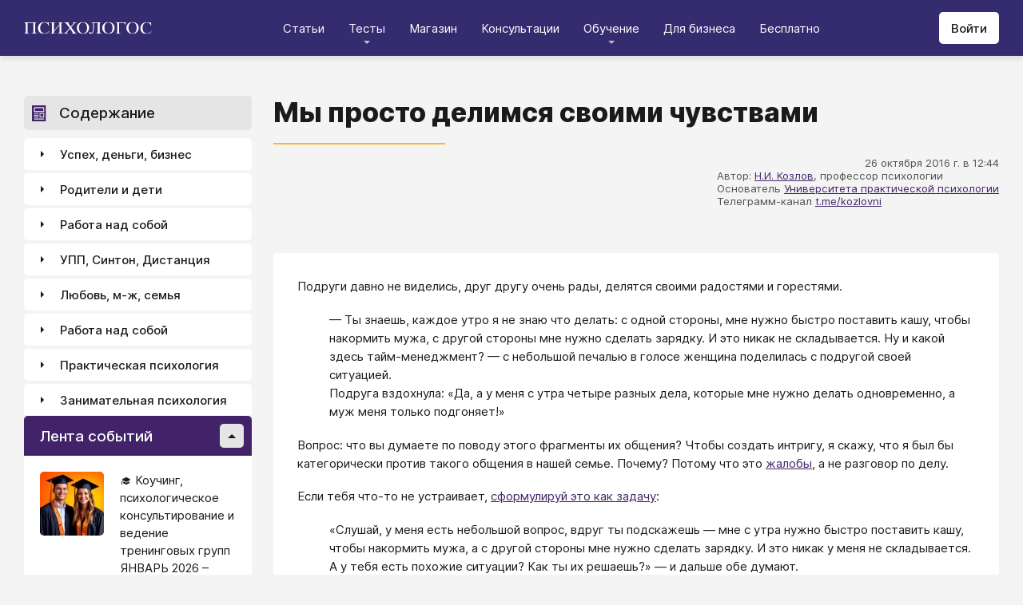

--- FILE ---
content_type: text/html; charset=utf-8
request_url: https://psychologos.ru/articles/view/my-prosto-delimsa-svoimi-cuvstvami
body_size: 81872
content:
<!DOCTYPE html><html lang="ru"><head><meta charSet="utf-8" data-next-head=""/><meta name="viewport" content="width=device-width, initial-scale=1" data-next-head=""/><link rel="icon" href="/favicon.ico" data-next-head=""/><meta name="theme-color" content="#ffffff" data-next-head=""/><link rel="manifest" href="/site.webmanifest" data-next-head=""/><link rel="apple-touch-icon" sizes="180x180" href="/apple-touch-icon.png" data-next-head=""/><link rel="icon" type="image/png" sizes="32x32" href="/favicon-32x32.png" data-next-head=""/><link rel="icon" type="image/png" sizes="16x16" href="/favicon-16x16.png" data-next-head=""/><meta name="keywords" content="психология, саморазвитие, Дистанция, клуб, Козлов, статья, упражнение, вебинар, университет, Психологос" data-next-head=""/><title data-next-head="">Статья: Мы просто делимся своими чувствами - Психологос</title><meta name="robots" content="index,follow" data-next-head=""/><meta name="description" content="Подруги давно не виделись, друг другу очень рады, делятся своими радостями и горестями." data-next-head=""/><meta property="og:title" content="Статья: Мы просто делимся своими чувствами - Психологос" data-next-head=""/><meta property="og:description" content="Подруги давно не виделись, друг другу очень рады, делятся своими радостями и горестями." data-next-head=""/><meta property="og:url" content="https://psychologos.ru/articles/view/my-prosto-delimsa-svoimi-cuvstvami" data-next-head=""/><meta property="og:type" content="website" data-next-head=""/><link rel="canonical" href="https://psychologos.ru/articles/view/my-prosto-delimsa-svoimi-cuvstvami" data-next-head=""/><link data-next-font="size-adjust" rel="preconnect" href="/" crossorigin="anonymous"/><link rel="preload" href="/_next/static/css/5d450324ec0a6866.css" as="style"/><style data-next-head="">@import '/css/ckeditor-tabs.css'</style><script type="application/ld+json">{"@context":"https://schema.org","@type":"Article","headline":"Мы просто делимся своими чувствами","datePublished":"2016-10-26T12:44:35.000000Z","dateModified":"2024-08-09T10:03:45.000000Z","description":"Подруги давно не виделись, друг другу очень рады, делятся своими радостями и горестями.","isAccessibleForFree":true}</script><link rel="stylesheet" href="/_next/static/css/5d450324ec0a6866.css" data-n-g=""/><noscript data-n-css=""></noscript><script defer="" noModule="" src="/_next/static/chunks/polyfills-42372ed130431b0a.js"></script><script src="/_next/static/chunks/webpack-71db96f745ca39a7.js" defer=""></script><script src="/_next/static/chunks/framework-07fa42b0580f3467.js" defer=""></script><script src="/_next/static/chunks/main-b68f67e5078ad1e8.js" defer=""></script><script src="/_next/static/chunks/pages/_app-b2e1261aa0ecef23.js" defer=""></script><script src="/_next/static/chunks/615-7b96f8c385a23811.js" defer=""></script><script src="/_next/static/chunks/pages/articles/view/%5Bslug%5D-c40a7948abb608a7.js" defer=""></script><script src="/_next/static/nrRHMti2UWpfUeDvKA7lQ/_buildManifest.js" defer=""></script><script src="/_next/static/nrRHMti2UWpfUeDvKA7lQ/_ssgManifest.js" defer=""></script><style data-emotion="css "></style></head><body><script>window.APP_CONFIG = {API_URL: "https://api.psychologos.ru/api"};</script><link rel="preload" as="image" href="/images/logo.svg"/><link rel="preload" as="image" href="/images/Profile/avatar.svg"/><link rel="preload" as="image" href="/images/all.svg"/><link rel="preload" as="image" href="https://api.psychologos.ru/storage/image/czxHKED5nSqeDbcnQ7dm8YxkoXCrO4ym3EUiK7hN_80_80.webp"/><link rel="preload" as="image" href="https://api.psychologos.ru/storage/image/9bL34WQ04kY1pJoBIJ3r6puTaJCtJG6VkLcrU4nE_80_80.webp"/><link rel="preload" as="image" href="https://api.psychologos.ru/storage/image/b5cVzq7EYLAePUECK7O9jo1BKljIKCaI9tHWwvhI_80_80.webp"/><link rel="preload" as="image" href="/images/link-arrow.svg"/><link rel="preload" as="image" href="https://api.psychologos.ru/storage/image/WaOSVhLzE9oc5nQF8kfkZKt2uSKiayiEvKIPXGIT.png"/><link rel="preload" as="image" href="/images/vk.svg"/><link rel="preload" as="image" href="/images/telegram3.svg"/><link rel="preload" as="image" href="/images/telegram.svg"/><link rel="preload" as="image" href="/images/email.svg"/><div id="__next"><style data-emotion="css kjppx0">.css-kjppx0{min-height:100vh;display:-webkit-box;display:-webkit-flex;display:-ms-flexbox;display:flex;-webkit-flex-direction:column;-ms-flex-direction:column;flex-direction:column;}@media (max-width: 1024px){.css-kjppx0{overflow:hidden;}}</style><div class="css-kjppx0"><style data-emotion="css-global 13bcu4r">html{box-sizing:border-box;font-size:15px;}*,*::before,*::after{box-sizing:inherit;}body{font-family:Inter,sans-serif;background:#F4F4F4;color:#1A191C;margin:0;padding:0;overflow-x:hidden;-webkit-font-smoothing:antialiased;-moz-osx-font-smoothing:grayscale;}a{color:#422369;}a:hover,a:focus{-webkit-text-decoration:none;text-decoration:none;}button,input,select,textarea{font-family:Inter,sans-serif;}</style><style data-emotion="css scpsdm">.css-scpsdm{position:fixed;left:0;top:0;width:100%;background:#ffffff;box-shadow:0px 5px 5px rgba(0, 0, 0, 0.07);z-index:100;background-color:#352B6F;}</style><header id="Header" class="css-scpsdm"><style data-emotion="css 124jo9f">.css-124jo9f{max-width:1500px;margin:0 auto;padding:0 30px;height:70px;padding-top:15px;padding-bottom:15px;margin:0 auto;display:-webkit-box;display:-webkit-flex;display:-ms-flexbox;display:flex;-webkit-align-items:center;-webkit-box-align:center;-ms-flex-align:center;align-items:center;-webkit-box-pack:justify;-webkit-justify-content:space-between;justify-content:space-between;}@media (max-width: 767px){.css-124jo9f{padding:0 15px;}}</style><div class="css-124jo9f"><style data-emotion="css ytumd6">.css-ytumd6{-webkit-text-decoration:none;text-decoration:none;}</style><a title="Главная страница Психологоса" class="css-ytumd6" href="/"><style data-emotion="css 1jj2nyj">.css-1jj2nyj{width:160px;margin-right:15px;}.css-1jj2nyj img{display:block;}@media (max-width: 1024px){.css-1jj2nyj{-webkit-order:1;-ms-flex-order:1;order:1;}}</style><div id="homeLink" class="css-1jj2nyj"><img src="/images/logo.svg" alt="Логотип Психологоса - сайта по психологии" width="160" height="16"/></div></a><style data-emotion="css 1t60o5s">.css-1t60o5s{margin:-15px 0;-webkit-align-self:stretch;-ms-flex-item-align:stretch;align-self:stretch;height:calc(100% + 30px);display:-webkit-box;display:-webkit-flex;display:-ms-flexbox;display:flex;-webkit-align-items:stretch;-webkit-box-align:stretch;-ms-flex-align:stretch;align-items:stretch;}@media (max-width: 1024px){.css-1t60o5s{-webkit-order:3;-ms-flex-order:3;order:3;-webkit-align-items:center;-webkit-box-align:center;-ms-flex-align:center;align-items:center;}}</style><div class="css-1t60o5s"><style data-emotion="css qa58r7">.css-qa58r7{display:-webkit-box;display:-webkit-flex;display:-ms-flexbox;display:flex;-webkit-align-items:stretch;-webkit-box-align:stretch;-ms-flex-align:stretch;align-items:stretch;}.css-qa58r7 a,.css-qa58r7 span{padding:0;-webkit-text-decoration:none;text-decoration:none;color:#1A191C;white-space:nowrap;display:block;}.css-qa58r7 span{color:#D2D2D2;cursor:pointer;}@media (max-width: 1024px){.css-qa58r7{position:fixed;top:70px;left:-100%;width:100%;height:100%;background:#fff;}.css-qa58r7 a,.css-qa58r7 span{white-space:normal;font-size:1.125rem;}}@media (max-width: 767px){.css-qa58r7>ul{height:calc(100vh - 150px);}}.css-qa58r7 a[class],.css-qa58r7 a[href]{color:#ffffff;position:relative;cursor:pointer;-webkit-transition:color .15s linear;transition:color .15s linear;}.css-qa58r7 a[class]:hover,.css-qa58r7 a[href]:hover{color:#FDB81F;}@media (max-width: 1024px){.css-qa58r7 a[class],.css-qa58r7 a[href]{color:#1A191C;}.css-qa58r7 a[class]:hover,.css-qa58r7 a[href]:hover{color:#883270;}}.css-qa58r7>ul>li>button{color:#ffffff!important;position:relative;cursor:pointer;}@media (max-width: 1024px){.css-qa58r7>ul>li>button{color:#1A191C!important;}}.css-qa58r7 li:hover>button::before,.css-qa58r7 li:focus-within>button::before{-webkit-filter:invert(87%) sepia(36%) saturate(3961%) hue-rotate(342deg) brightness(103%) contrast(98%);filter:invert(87%) sepia(36%) saturate(3961%) hue-rotate(342deg) brightness(103%) contrast(98%);}.css-qa58r7 ul li ul li a[class],.css-qa58r7 ul li ul li a[href]{color:#1A191C;padding:5px 20px;}.css-qa58r7 ul li ul li a[class]:hover,.css-qa58r7 ul li ul li a[href]:hover{color:#1A191C;}@media (max-width: 1024px){.css-qa58r7 ul li ul li a[class],.css-qa58r7 ul li ul li a[href]{padding:0;}}.css-qa58r7 ul li ul li span{padding:5px 20px;cursor:default;}@media (max-width: 1024px){.css-qa58r7 ul li ul li span{padding:0;}}</style><nav class="css-qa58r7"><style data-emotion="css bcxavq">.css-bcxavq{display:-webkit-box;display:-webkit-flex;display:-ms-flexbox;display:flex;-webkit-align-items:stretch;-webkit-box-align:stretch;-ms-flex-align:stretch;align-items:stretch;list-style:none;padding:0;margin:0;}@media (max-width: 1024px){.css-bcxavq{display:grid;grid-template-columns:repeat(4, 1fr);-webkit-align-items:flex-start;-webkit-box-align:flex-start;-ms-flex-align:flex-start;align-items:flex-start;margin-top:15px;width:100%;max-height:calc(100vh - 85px);overflow-y:auto;padding:0 15px 15px;-webkit-align-self:flex-start;-ms-flex-item-align:flex-start;align-self:flex-start;}}@media (max-width: 768px){.css-bcxavq{grid-template-columns:repeat(3, 1fr);}}@media (max-width: 670px){.css-bcxavq{grid-template-columns:repeat(2, 1fr);}}@media (max-width: 500px){.css-bcxavq{display:block;}}</style><ul class="css-bcxavq"><style data-emotion="css 1si6lj5">.css-1si6lj5{display:-webkit-box;display:-webkit-flex;display:-ms-flexbox;display:flex;-webkit-align-items:center;-webkit-box-align:center;-ms-flex-align:center;align-items:center;margin:0;padding:0 15px;position:relative;}.css-1si6lj5>a,.css-1si6lj5 button{background:none;border:0;margin:0;padding:0;font-family:Inter,sans-serif;font-size:1rem;color:#1A191C;position:relative;}.css-1si6lj5>a:not(:focus-visible),.css-1si6lj5 button:not(:focus-visible){outline:none;}.css-1si6lj5 button::before{content:"";display:block;width:8px;height:4px;background:url(/images/arrow.svg) no-repeat 0 0;-webkit-background-size:contain;background-size:contain;position:absolute;left:50%;bottom:-10px;-webkit-transform:translateX(-50%);-moz-transform:translateX(-50%);-ms-transform:translateX(-50%);transform:translateX(-50%);-webkit-filter:invert(90%) sepia(0%) saturate(70%) hue-rotate(154deg) brightness(96%) contrast(90%);filter:invert(90%) sepia(0%) saturate(70%) hue-rotate(154deg) brightness(96%) contrast(90%);-webkit-transition:filter .2s;transition:filter .2s;}.css-1si6lj5:hover ul,.css-1si6lj5:focus-within ul{display:block;}.css-1si6lj5:hover>button::before,.css-1si6lj5:focus-within>button::before{-webkit-filter:invert(13%) sepia(30%) saturate(4282%) hue-rotate(250deg) brightness(97%) contrast(93%);filter:invert(13%) sepia(30%) saturate(4282%) hue-rotate(250deg) brightness(97%) contrast(93%);}.css-1si6lj5.hidden{position:fixed;left:-200%;top:0;visibility:hidden;}@media (max-width: 1024px){.css-1si6lj5{display:block;margin-bottom:30px;}.css-1si6lj5>a,.css-1si6lj5 button{margin-top:0;font-weight:600;font-size:1.125rem;}.css-1si6lj5>a::before,.css-1si6lj5 button::before{display:none!important;}}@media (max-width: 767px){.css-1si6lj5{margin-bottom:10px;}}</style><li class="css-1si6lj5"><a class="css-0" href="/categories/view">Статьи</a></li><li class="css-1si6lj5"><button>Тесты</button><style data-emotion="css 1gu6pat">.css-1gu6pat{display:none;list-style:none;margin:0;background:#ffffff;position:absolute;left:-5px;min-width:calc(100% + 10px);top:100%;padding:7px 0;box-shadow:0px 5px 5px rgba(0, 0, 0, 0.07);}.css-1gu6pat li{margin:0 0 5px;padding:0;text-align:left;position:relative;}.css-1gu6pat li::before{content:"";display:block;position:absolute;left:0;top:0;width:0;height:100%;background:#883270;}.css-1gu6pat li:last-child{margin-bottom:0;}.css-1gu6pat li:hover::before,.css-1gu6pat li:focus-within::before{width:3px;}.css-1gu6pat a,.css-1gu6pat button,.css-1gu6pat span{padding:5px 20px;}@media (max-width: 1260px){.css-1gu6pat{left:-8px;min-width:calc(100% + 16px);}}@media (max-width: 1024px){.css-1gu6pat{display:block;position:static;box-shadow:none;}.css-1gu6pat li::before{display:none;}.css-1gu6pat a,.css-1gu6pat button,.css-1gu6pat span{padding:2px 10px;font-size:1.125rem;}}</style><ul class="css-1gu6pat"><li><a class="css-0" href="https://distant-nik.psychologos.ru/case-tests">Тесты</a></li><li><a class="css-0" href="https://distant-nik.psychologos.ru/rosen-tests">Розенцвейг Тесты</a></li></ul></li><li class="css-1si6lj5"><a href="https://distant-nik.psychologos.ru/online-market">Магазин</a></li><li class="css-1si6lj5"><a class="css-0" href="/#consultations">Консультации</a></li><li class="lastLi css-1si6lj5"><button>Обучение</button><ul class="css-1gu6pat"><li><a href="https://distant-nik.psychologos.ru">Программа &quot;Дистанция&quot;</a></li><li><a class="css-0" href="/#courses">Курсы</a></li><li><a rel="noreferrer" target="_blank" href="https://www.univer-pp.ru/programm">Университет практической психологии</a></li><li><a target="_blank" href="https://syntone.ru/events/?utm_source=site&amp;utm_campaing=,utm_source=site&amp;utm_campaing=&amp;utm_medium=home&amp;utm_medium=events#calendar-tr-block">Очные тренинги</a></li></ul></li><li class="css-1si6lj5"><a target="_blank" href="/courses/business.html">Для бизнеса</a></li><li class="css-1si6lj5"><a rel="noreferrer" target="_blank" href="http://nkozlov.ru/ilib">Бесплатно</a></li><style data-emotion="css 1akgvat 1mpunro">.css-1akgvat{display:-webkit-box;display:-webkit-flex;display:-ms-flexbox;display:flex;-webkit-align-items:center;-webkit-box-align:center;-ms-flex-align:center;align-items:center;margin:0;padding:0 15px;position:relative;}.css-1akgvat>a,.css-1akgvat button{background:none;border:0;margin:0;padding:0;font-family:Inter,sans-serif;font-size:1rem;color:#1A191C;position:relative;}.css-1akgvat>a:not(:focus-visible),.css-1akgvat button:not(:focus-visible){outline:none;}.css-1akgvat button::before{content:"";display:block;width:8px;height:4px;background:url(/images/arrow.svg) no-repeat 0 0;-webkit-background-size:contain;background-size:contain;position:absolute;left:50%;bottom:-10px;-webkit-transform:translateX(-50%);-moz-transform:translateX(-50%);-ms-transform:translateX(-50%);transform:translateX(-50%);-webkit-filter:invert(90%) sepia(0%) saturate(70%) hue-rotate(154deg) brightness(96%) contrast(90%);filter:invert(90%) sepia(0%) saturate(70%) hue-rotate(154deg) brightness(96%) contrast(90%);-webkit-transition:filter .2s;transition:filter .2s;}.css-1akgvat:hover ul,.css-1akgvat:focus-within ul{display:block;}.css-1akgvat:hover>button::before,.css-1akgvat:focus-within>button::before{-webkit-filter:invert(13%) sepia(30%) saturate(4282%) hue-rotate(250deg) brightness(97%) contrast(93%);filter:invert(13%) sepia(30%) saturate(4282%) hue-rotate(250deg) brightness(97%) contrast(93%);}.css-1akgvat.hidden{position:fixed;left:-200%;top:0;visibility:hidden;}@media (max-width: 1024px){.css-1akgvat{display:block;margin-bottom:30px;}.css-1akgvat>a,.css-1akgvat button{margin-top:0;font-weight:600;font-size:1.125rem;}.css-1akgvat>a::before,.css-1akgvat button::before{display:none!important;}}@media (max-width: 767px){.css-1akgvat{margin-bottom:10px;}}.css-1akgvat.hidden{position:fixed;left:-200%;top:0;visibility:hidden;}.css-1mpunro{display:none;list-style:none;margin:0;background:#ffffff;position:absolute;left:-5px;min-width:calc(100% + 10px);top:100%;padding:7px 0;box-shadow:0px 5px 5px rgba(0, 0, 0, 0.07);}.css-1mpunro li{margin:0 0 5px;padding:0;text-align:left;position:relative;}.css-1mpunro li::before{content:"";display:block;position:absolute;left:0;top:0;width:0;height:100%;background:#883270;}.css-1mpunro li:last-child{margin-bottom:0;}.css-1mpunro li:hover::before,.css-1mpunro li:focus-within::before{width:3px;}.css-1mpunro a,.css-1mpunro button,.css-1mpunro span{padding:5px 20px;}@media (max-width: 1260px){.css-1mpunro{left:-8px;min-width:calc(100% + 16px);}}@media (max-width: 1024px){.css-1mpunro{display:block;position:static;box-shadow:none;}.css-1mpunro li::before{display:none;}.css-1mpunro a,.css-1mpunro button,.css-1mpunro span{padding:2px 10px;font-size:1.125rem;}}.css-1mpunro button{display:block;width:100%;text-align:left;}.css-1mpunro button::before{left:auto;top:50%;right:0;-webkit-transform:translateY(-50%) rotate(-90deg);-moz-transform:translateY(-50%) rotate(-90deg);-ms-transform:translateY(-50%) rotate(-90deg);transform:translateY(-50%) rotate(-90deg);}.css-1mpunro button::after{content:"";display:block;position:absolute;left:0;top:0;right:-2px;height:100%;}.css-1mpunro .lastLi::before{display:none;}.css-1mpunro .lastLi button{padding:5px 20px;}.css-1mpunro .lastLi button::before{left:0;right:auto;-webkit-transform:translateY(-50%) rotate(90deg);-moz-transform:translateY(-50%) rotate(90deg);-ms-transform:translateY(-50%) rotate(90deg);transform:translateY(-50%) rotate(90deg);}.css-1mpunro .lastLi:hover ul,.css-1mpunro .lastLi:focus-within ul{left:auto;right:100%;}.css-1mpunro>li{padding:0;padding-right:10px;}.css-1mpunro>li:hover ul,.css-1mpunro>li:focus-within ul{display:block!important;}.css-1mpunro ul{display:none!important;left:100%;top:-7px;background:#F4F4F4;}</style><li class="css-1akgvat hidden" id="moreLink"><button>Все</button><ul class="css-1mpunro subUl" data-sub-ul="true"><li class="css-1si6lj5"><a class="css-0" href="/categories/view">Статьи</a></li><li class="css-1si6lj5"><button>Тесты</button><ul class="css-1gu6pat"><li><a class="css-0" href="https://distant-nik.psychologos.ru/case-tests">Тесты</a></li><li><a class="css-0" href="https://distant-nik.psychologos.ru/rosen-tests">Розенцвейг Тесты</a></li></ul></li><li class="css-1si6lj5"><a href="https://distant-nik.psychologos.ru/online-market">Магазин</a></li><li class="css-1si6lj5"><a class="css-0" href="/#consultations">Консультации</a></li><li class="lastLi css-1si6lj5"><button>Обучение</button><ul class="css-1gu6pat"><li><a href="https://distant-nik.psychologos.ru">Программа &quot;Дистанция&quot;</a></li><li><a class="css-0" href="/#courses">Курсы</a></li><li><a rel="noreferrer" target="_blank" href="https://www.univer-pp.ru/programm">Университет практической психологии</a></li><li><a target="_blank" href="https://syntone.ru/events/?utm_source=site&amp;utm_campaing=,utm_source=site&amp;utm_campaing=&amp;utm_medium=home&amp;utm_medium=events#calendar-tr-block">Очные тренинги</a></li></ul></li><li class="css-1si6lj5"><a target="_blank" href="/courses/business.html">Для бизнеса</a></li><li class="css-1si6lj5"><a rel="noreferrer" target="_blank" href="http://nkozlov.ru/ilib">Бесплатно</a></li></ul></li></ul></nav></div><style data-emotion="css 2tl9te">.css-2tl9te{display:-webkit-box;display:-webkit-flex;display:-ms-flexbox;display:flex;gap:15px;-webkit-align-items:center;-webkit-box-align:center;-ms-flex-align:center;align-items:center;}@media (max-width: 1024px){.css-2tl9te{-webkit-order:2;-ms-flex-order:2;order:2;margin-left:auto;}}</style><div id="actions" class="css-2tl9te"><style data-emotion="css 1o7oc4f">.css-1o7oc4f{display:-webkit-inline-box;display:-webkit-inline-flex;display:-ms-inline-flexbox;display:inline-flex;-webkit-align-items:center;-webkit-box-align:center;-ms-flex-align:center;align-items:center;-webkit-box-pack:center;-ms-flex-pack:center;-webkit-justify-content:center;justify-content:center;text-align:center;font-weight:500;font-family:Inter,sans-serif;color:#1A191C;line-height:normal;-webkit-text-decoration:none;text-decoration:none;border-radius:5px;opacity:1;cursor:pointer;-webkit-transition:all .2s;transition:all .2s;box-shadow:none;width:auto;color:#1A191C;background:#E5E5E5;font-size:1rem;min-height:40px;padding:10px 15px;border:0;background:#ffffff;-webkit-flex-shrink:0;-ms-flex-negative:0;flex-shrink:0;}.css-1o7oc4f:hover{background-color:#422369;border-color:#422369;color:#ffffff;-webkit-text-decoration:none!important;text-decoration:none!important;}.css-1o7oc4f:hover{background-color:#FDB81F;color:#1A191C;}@media (max-width: 1024px){.css-1o7oc4f{padding-left:15px;padding-right:15px;}}@media (max-width: 767px){.css-1o7oc4f{font-size:0.8125rem;padding:10px;height:32px;min-height:32px;line-height:1;}.css-1o7oc4f img{display:block;}.css-1o7oc4f span{display:none;}}</style><a class="css-1o7oc4f Button" href="https://distant-nik.psychologos.ru/login">Войти</a></div></div></header><style data-emotion="css 1hiovad">.css-1hiovad{-webkit-box-flex:1;-webkit-flex-grow:1;-ms-flex-positive:1;flex-grow:1;padding:70px 0 0;}</style><main class="css-1hiovad"><div class="css-0"><style data-emotion="css 0 1hpk8dz 11qeb4s">.css-1hpk8dz{display:grid;gap:27px;grid-template-columns:285px 1fr 285px;width:100%;padding:50px 0;}@media (max-width: 1440px){.css-1hpk8dz{grid-template-columns:285px 1fr;}}@media (max-width: 1024px){.css-1hpk8dz{grid-template-columns:1fr;padding:50px 0;}}@media (max-width: 767px){.css-1hpk8dz{padding:25px 0;}}.css-11qeb4s{display:-webkit-box;display:-webkit-flex;display:-ms-flexbox;display:flex;-webkit-flex-direction:column;-ms-flex-direction:column;flex-direction:column;min-width:1px;-webkit-box-flex:1;-webkit-flex-grow:1;-ms-flex-positive:1;flex-grow:1;grid-column:2;}@media (max-width: 1440px){.css-11qeb4s{grid-row:span 5;}}@media (max-width: 1024px){.css-11qeb4s{grid-column:1;grid-row:1;}}</style><style data-emotion="css oy70lk">.css-oy70lk{max-width:1500px;margin:0 auto;padding:0 30px;}@media (max-width: 767px){.css-oy70lk{padding:0 15px;}}</style><div class="css-oy70lk"><div class="css-0 ThreeColsMain"><div class="css-1hpk8dz ThreeColsGrid"><div class="css-11qeb4s ThreeColsContent"><style data-emotion="css x7ezzw">.css-x7ezzw{display:-webkit-box;display:-webkit-flex;display:-ms-flexbox;display:flex;-webkit-align-items:flex-start;-webkit-box-align:flex-start;-ms-flex-align:flex-start;align-items:flex-start;-webkit-box-pack:justify;-webkit-justify-content:space-between;justify-content:space-between;-webkit-box-flex-wrap:wrap;-webkit-flex-wrap:wrap;-ms-flex-wrap:wrap;flex-wrap:wrap;}</style><div class="css-x7ezzw"><style data-emotion="css 12rj517">.css-12rj517{padding:0 0 20px;position:relative;text-align:left;font-size:2.25rem;font-weight:800;margin-bottom:15px;}.css-12rj517>*{margin:0;font-size:inherit;font-weight:inherit;text-wrap:balance;}.css-12rj517::after{content:"";display:block;width:215px;height:2px;position:absolute;bottom:0;left:0;right:auto;-webkit-transform:none;-moz-transform:none;-ms-transform:none;transform:none;background:#FDB81F;}@media (max-width: 767px){.css-12rj517{font-size:1.375rem!important;padding-bottom:15px!important;}.css-12rj517::after{width:100px;}}</style><div class="css-12rj517"><h1>Мы просто делимся своими чувствами</h1></div></div><style data-emotion="css 1dl8g9f">.css-1dl8g9f{display:-webkit-box;display:-webkit-flex;display:-ms-flexbox;display:flex;-webkit-align-items:center;-webkit-box-align:center;-ms-flex-align:center;align-items:center;-webkit-box-pack:justify;-webkit-justify-content:space-between;justify-content:space-between;-webkit-box-flex-wrap:wrap;-webkit-flex-wrap:wrap;-ms-flex-wrap:wrap;flex-wrap:wrap;margin-bottom:10px;font-size:0.875rem;color:#505050;gap:15px;}@media (max-width: 767px){.css-1dl8g9f{-webkit-flex-direction:column;-ms-flex-direction:column;flex-direction:column;-webkit-align-items:flex-start;-webkit-box-align:flex-start;-ms-flex-align:flex-start;align-items:flex-start;}}</style><div class="css-1dl8g9f"><style data-emotion="css 1t6czwc">.css-1t6czwc{display:-webkit-box;display:-webkit-flex;display:-ms-flexbox;display:flex;-webkit-flex-direction:column;-ms-flex-direction:column;flex-direction:column;-webkit-align-items:flex-end;-webkit-box-align:flex-end;-ms-flex-align:flex-end;align-items:flex-end;gap:5px;-webkit-box-flex:1;-webkit-flex-grow:1;-ms-flex-positive:1;flex-grow:1;}@media (max-width: 767px){.css-1t6czwc{-webkit-align-items:flex-start;-webkit-box-align:flex-start;-ms-flex-align:flex-start;align-items:flex-start;}}</style><div class="css-1t6czwc"><div class="css-0">26 октября 2016 г. в 12:44</div><style data-emotion="css 6fcltf">.css-6fcltf p{margin:0;}</style><div class="css-6fcltf"><p>Автор:&nbsp;<a href="https://www.psychologos.ru/articles/view/kozlovzpt-nikolay-ivanovich">Н.И. Козлов</a>, профессор психологии</p>

<p>Основатель&nbsp;<a href="https://www.univer-pp.ru/?utm_medium=article&amp;utm_source=site_psychologos&amp;utm_campaign=education">Университета практической психологии</a></p>

<p>Телеграмм-канал&nbsp;<a href="https://t.me/kozlovni">t.me/kozlovni</a></p>

<p>&nbsp;</p>

<p>&nbsp;</p></div></div></div><style data-emotion="css 1ups7lk">.css-1ups7lk{margin-top:15px;background:#ffffff;border-radius:5px;padding:30px 30px 10px;}@media (max-width: 767px){.css-1ups7lk{padding:15px 15px 10px;}}</style><div class="css-1ups7lk"><style data-emotion="css 6274i3">.css-6274i3{overflow:hidden;overflow-x:auto;font-family:Inter,sans-serif;font-size:1rem;}.css-6274i3::after{content:"";display:block;clear:both;}.css-6274i3 h1,.css-6274i3 h2,.css-6274i3 h3,.css-6274i3 h4,.css-6274i3 h5,.css-6274i3 h6{overflow-wrap:break-word;word-wrap:break-word;-webkit-hyphens:auto;-moz-hyphens:auto;-ms-hyphens:auto;hyphens:auto;}.css-6274i3 h1{font-size:2em;font-weight:800;}.css-6274i3 h2{margin-top:1.25em;}.css-6274i3 h3{margin-top:1.35em;}.css-6274i3 h4{margin-top:1.6em;margin-bottom:1.25em;}.css-6274i3 h5{margin-top:2.1em;margin-bottom:1.25em;}.css-6274i3 h6{margin-top:2.6em;margin-bottom:1.25em;}.css-6274i3 p{margin-top:1.25em;margin-bottom:1.25em;line-height:1.556em;overflow-wrap:break-word;word-wrap:break-word;-webkit-hyphens:auto;-moz-hyphens:auto;-ms-hyphens:auto;hyphens:auto;}.css-6274i3 p>img{margin:1.25em auto;}.css-6274i3 .embed-box{width:100%;max-width:100%;min-width:100%;margin:1.25em auto;display:block;}.css-6274i3 iframe{width:100%;max-width:100%;min-width:100%;border:0;height:432px!important;position:static!important;margin:1.25em auto;display:block;}@media (max-width: 767px){.css-6274i3 iframe{height:180px!important;}}@supports (aspect-ratio: 16/9){.css-6274i3 iframe{aspect-ratio:16/9;height:auto!important;}}.css-6274i3 table{border-collapse:collapse;border:1px solid #E5E5E5;}.css-6274i3 table caption{font-weight:500;text-align:left;margin-bottom:5px;padding:0 13px;}.css-6274i3 table td,.css-6274i3 table th{border:solid #E5E5E5;border-width:1px 1px 0 0;padding:5px 12px;line-height:1.556em;}.css-6274i3 table td:last-child,.css-6274i3 table th:last-child{border-right-width:0;}.css-6274i3 .table-responsive{margin:1.25em 0;display:block;width:100%;overflow-x:auto;-webkit-overflow-scrolling:touch;}.css-6274i3 img{margin:1.25em 0;display:block;max-width:100%;}@media (max-width: 768px){.css-6274i3 img{height:auto;}}.css-6274i3>img[align=right]{margin-top:5px;margin-bottom:10px;margin-left:10px;}.css-6274i3>img[align=left]{margin-top:5px;margin-bottom:10px;margin-right:10px;}.css-6274i3 div[data-align="right-float"]{clear:right;}.css-6274i3 div[data-align="left-float"]{clear:left;}.css-6274i3 hr{margin-top:.5em;margin-bottom:.5em;border:solid #E5E5E5;border-width:1px 0 0;}.css-6274i3>*{margin-top:0!important;}.css-6274i3>*~*{margin-top:1.25em!important;}.css-6274i3>*:last-child{margin-bottom:0!important;}.css-6274i3 .mediaFile__wrapper+*{margin-top:0!important;}.css-6274i3 .mediaFile__wrapper:first-of-type{margin-top:5px!important;}.css-6274i3 ul li,.css-6274i3 ol li{margin:.5em 0;line-height:1.556em;overflow-wrap:break-word;word-wrap:break-word;-webkit-hyphens:auto;-moz-hyphens:auto;-ms-hyphens:auto;hyphens:auto;}.css-6274i3 cite{display:block;background:#F4F4F4;padding:20px 30px;font-style:italic;line-height:1.556em;border-radius:5px;overflow-wrap:break-word;word-wrap:break-word;-webkit-hyphens:auto;-moz-hyphens:auto;-ms-hyphens:auto;hyphens:auto;}.css-6274i3 blockquote{display:block;position:relative;margin-left:30px;margin-right:0;padding:20px 30px;line-height:1.556em;background:#F4F4F4;border-left:2px solid #E5E5E5;overflow-wrap:break-word;word-wrap:break-word;-webkit-hyphens:auto;-moz-hyphens:auto;-ms-hyphens:auto;hyphens:auto;}.css-6274i3 blockquote::before{content:"“";display:block;position:absolute;font-family:serif;font-weight:bold;font-size:1.8em;left:-26px;top:7px;}.css-6274i3 code,.css-6274i3 pre{margin:1.25em 0;display:block;background:#F4F4F4;padding:20px 30px;border-radius:5px;overflow-wrap:break-word;word-wrap:break-word;white-space:normal;max-width:100%;}.css-6274i3 .mediaFile__content>div iframe{position:absolute!important;height:100%!important;margin:0!important;}@media (max-width: 767px){.css-6274i3{font-size:0.875rem;}.css-6274i3 code,.css-6274i3 pre,.css-6274i3 blockquote,.css-6274i3 cite{padding:10px 15px;}.css-6274i3 [data-width],.css-6274i3 .mediaFile__wrapper{max-width:100%!important;display:block!important;float:none!important;}}.css-6274i3 [data-width=""] video,.css-6274i3 [data-width=""] img{width:100%;}.css-6274i3 .banner-widget{width:100%;}.css-6274i3 .banner-widget img{display:block;max-width:100%;height:auto;object-fit:contain;}@media (max-width: 767px){.css-6274i3{font-size:0.875rem;}}</style><div class="css-6274i3"><p>Подруги давно не виделись, друг другу очень рады, делятся своими радостями и горестями.</p>

<p style="margin-left: 40px; ">&mdash; Ты знаешь, каждое утро я не знаю что делать: с одной стороны, мне нужно быстро поставить кашу, чтобы накормить мужа, с другой стороны мне нужно сделать зарядку. И это никак не складывается. Ну и какой здесь тайм-менеджмент? &mdash; с небольшой печалью в голосе женщина поделилась с подругой своей ситуацией.<br />
Подруга вздохнула: &laquo;Да, а у меня с утра четыре разных дела, которые мне нужно делать одновременно, а муж меня только подгоняет!&raquo;</p>

<p>Вопрос: что вы думаете по поводу этого фрагменты их общения? Чтобы создать интригу, я скажу, что я был бы категорически против такого общения в нашей семье. Почему? Потому что это <a href="/articles/view/reagirovanie-na-zhalobu-o-probleme">жалобы</a>, а не разговор по делу.</p>

<p>Если тебя что-то не устраивает, <a href="/articles/view/perevod-problemy-v-zadachu">сформулируй это как задачу</a>:</p>

<p style="margin-left: 40px; ">&laquo;Слушай, у меня есть небольшой вопрос, вдруг ты подскажешь &mdash; мне с утра нужно быстро поставить кашу, чтобы накормить мужа, а с другой стороны мне нужно сделать зарядку. И это никак у меня не складывается. А у тебя есть похожие ситуации? Как ты их решаешь?&raquo; &mdash; и дальше обе думают.</p>

<p>Если не придумают, то пусть подойдут к своим мужьям (они у них умные и любящие) и спросят, что посоветуют они. И всё: вопрос будет решен.</p>


<p>Если женщины приучат себя разговаривать по делу, они будут <a href="/articles/view/chto-takoe---dumat-vop-zn--a-vy-etim-zanimaetes-vop-zn">учить себя думать</a>, они будут умнеть. Умный муж будет ценить, что у него умная жена, а не как другие женщины, и это будет укреплять их отношения. Если жена любит своего мужа, она будет это делать просто потому, что это то, о чем ее муж мечтает. А что в противном случае? А в противном случае всё постепенно будет становиться всё более противным.</p>

<p style="margin-left: 40px; ">Женщины будут привыкать жаловаться, печалиться, будут приучать себя <a href="/articles/view/zhit-chuvstvami-ili-vklyuchat-golovu-vop-zn">жить чувствами и отучать себя включать голову</a>. По утрам они будут суетиться, не успевать то одно то другое, сердиться то на себя, то мужа и детей, создавая проблемы мужу и подавая дурной пример детям.</p>

<p>Женщины не любят, когда слышат словосочетание &laquo;а женщины и дети...&raquo;, в котором женщин приравнивают к детям. Женщины не любят, когда умные мужчины (мы говорим только про умных мужчин) отзываются о женщинах как о немного неполноценных существах. Но решение здесь не в том, чтобы мужчины изменили свое мнение, а в том, чтобы женщины изменили свое отношения к существующей женской культуре. Сегодня принято считать, что женщины более эмоциональны и (в отличие от мужчин) имеют право на эмоции. Сегодня принято, что женщинам естественно разговаривать о своих чувствах, жить чувствами и делиться своими чувствами. Мое предложение &mdash; договориться, что это особенности не женской, а &laquo;девочковой&raquo; или детской культуры.</p>

<p style="margin-left: 40px; ">Я убеждён в том, что женщины никаким образом не уступают мужчинам ни в разуме, ни в других деловых качествах, и если женщина выберет жить разумно и по-взрослому, а не как дети, она даст фору очень многим мужчинам, которые сами всё менее походят на мужчин и всё более напоминают неразумных и взбалмошных детей.</p>

<p>Но чтобы двигаться в этом направлении, нужно отучать себя от привычки жаловаться, делиться чувствами &mdash; и начинать приучать себя к разговорам по делу. Что ни в коем случае не исключает того, что одновременно с этим вы выразите своим друзьям и подругам самые <a href="/articles/view/shemy-meshayut-chuvstvovat-vop-zn--tehniki-meshayut-iskrennosti-v-otnosheniyah-vop-zn">искренние и теплые чувства</a>!</p>

<p style="margin-left: 40px; ">Да, и не думайте, что автор ситуацию придумал: ситуация реальная. Хуже то, что не только реальная, а &mdash; типовая. И дело не в том, что &laquo;поставить кашу&raquo; и &laquo;4 дела&raquo; самые большие утренние проблемы женщин, а то, что в сегодняшней женской культуре есть ценность &laquo;поделиться&raquo;, что значит на что-то &laquo;доверительно пожаловаться&raquo;. И тогда, даже если умная женщина успешно справляется с настоящими трудностями, то в общении с подругой ей всё равно нужно на что-то &laquo;доверительно пожаловаться&raquo;. И тогда сгодится любая тема, в том числе &laquo;каша&raquo; и &laquo;4 дела&raquo;. Вот как-то так...</p>

<p style="text-align: center;"><strong>Видеокурс проф. Николая Ивановича&nbsp;КОЗЛОВА</strong><br />
&laquo;<a href="https://shop.psychologos.ru/product/ne-igrayu-zhertvu-kak-stat-avtorom-sobstvennoy-zhizni" target="_blank"><strong>Не играю Жертву: как стать Автором собственной жизни</strong></a>&raquo;<br />
В курсе 7 видеоуроков. <a href="https://shop.psychologos.ru/product/ne-igrayu-zhertvu-kak-stat-avtorom-sobstvennoy-zhizni" target="_blank">Посмотреть &gt;&gt;</a></p>

<div class="mediaFile__wrapper" data-align="center" data-description="" data-gap="20" data-height="" data-link="" data-media="true" data-name="Видеокурс «Не играю Жертву: Как стать Автором собственной жизни»" data-preview="https://api.psychologos.ru/storage/image/jZobHrg6XnvhCg6M6QKxanEmSvyOGnwQiQ8ZNya2.png" data-url="https://api.psychologos.ru/storage/video/ueiBE8U5IyThgseODm2Bhihob3eVvcUpdZ7gSVAj.mp4" data-width="100" data-width-unit="%" style="
        box-sizing: border-box;
        overflow: hidden;
        cursor: default;
        width: 100%;
        margin: 20px auto 20px auto;
        max-width:100%; 
      ">
<div class="mediaFile__content">
<video controls="" poster="https://api.psychologos.ru/storage/image/jZobHrg6XnvhCg6M6QKxanEmSvyOGnwQiQ8ZNya2.png" preload="metadata" src="https://api.psychologos.ru/storage/video/ueiBE8U5IyThgseODm2Bhihob3eVvcUpdZ7gSVAj.mp4" style="
    width:100%;
    
  ">&nbsp;</video>
</div>

<div style="
    white-space: normal;
    margin-top: 6px;
    margin-bottom: 2px;
  ">Видеокурс &laquo;Не играю Жертву: Как стать Автором собственной жизни&raquo;</div>
</div></div><style data-emotion="css 15leyb1">.css-15leyb1{min-height:50px;display:-webkit-box;display:-webkit-flex;display:-ms-flexbox;display:flex;-webkit-align-items:center;-webkit-box-align:center;-ms-flex-align:center;align-items:center;-webkit-box-pack:justify;-webkit-justify-content:space-between;justify-content:space-between;margin-top:20px;border-top:1px solid #E5E5E5;}@media (max-width: 767px){.css-15leyb1{-webkit-flex-direction:column-reverse;-ms-flex-direction:column-reverse;flex-direction:column-reverse;-webkit-align-items:flex-start;-webkit-box-align:flex-start;-ms-flex-align:flex-start;align-items:flex-start;}}</style><div class="css-15leyb1"><style data-emotion="css 1dtnjt5">.css-1dtnjt5{display:-webkit-box;display:-webkit-flex;display:-ms-flexbox;display:flex;-webkit-align-items:center;-webkit-box-align:center;-ms-flex-align:center;align-items:center;-webkit-box-flex-wrap:wrap;-webkit-flex-wrap:wrap;-ms-flex-wrap:wrap;flex-wrap:wrap;}</style><div class="css-1dtnjt5"></div><style data-emotion="css 15ei83i">.css-15ei83i{display:-webkit-box;display:-webkit-flex;display:-ms-flexbox;display:flex;-webkit-align-items:center;-webkit-box-align:center;-ms-flex-align:center;align-items:center;-webkit-box-pack:end;-ms-flex-pack:end;-webkit-justify-content:flex-end;justify-content:flex-end;-webkit-box-flex-wrap:wrap;-webkit-flex-wrap:wrap;-ms-flex-wrap:wrap;flex-wrap:wrap;}@media (max-width: 767px){.css-15ei83i{-webkit-box-pack:start;-ms-flex-pack:start;-webkit-justify-content:flex-start;justify-content:flex-start;}}</style><div class="css-15ei83i"><style data-emotion="css 118oqov">.css-118oqov{display:-webkit-box;display:-webkit-flex;display:-ms-flexbox;display:flex;-webkit-align-items:center;-webkit-box-align:center;-ms-flex-align:center;align-items:center;-webkit-box-pack:end;-ms-flex-pack:end;-webkit-justify-content:flex-end;justify-content:flex-end;-webkit-box-flex-wrap:wrap;-webkit-flex-wrap:wrap;-ms-flex-wrap:wrap;flex-wrap:wrap;list-style:none;margin:10px 0 0;padding:0;}@media (max-width: 767px){.css-118oqov{-webkit-box-pack:start;-ms-flex-pack:start;-webkit-justify-content:flex-start;justify-content:flex-start;}}</style><ul class="css-118oqov"><style data-emotion="css rt0uhb">.css-rt0uhb{padding-left:19px;position:relative;font-size:0.875rem;}.css-rt0uhb::before{content:"•";position:absolute;left:7px;top:50%;-webkit-transform:translateY(-50%);-moz-transform:translateY(-50%);-ms-transform:translateY(-50%);transform:translateY(-50%);}.css-rt0uhb:first-of-type{padding-left:0;}.css-rt0uhb:first-of-type::before{display:none;}@media (max-width: 767px){.css-rt0uhb{padding-left:0;padding-right:19px;}.css-rt0uhb::before{display:none;}.css-rt0uhb::after{content:"•";position:absolute;right:7px;top:50%;-webkit-transform:translateY(-50%);-moz-transform:translateY(-50%);-ms-transform:translateY(-50%);transform:translateY(-50%);}.css-rt0uhb:last-of-type{padding-right:0;}.css-rt0uhb:last-of-type::after{display:none;}}</style><li class="css-rt0uhb"><a href="/categories/view/zhenskoe_obschenie">Женское общение</a></li><li class="css-rt0uhb"><a href="/categories/view/poziciya_zhertvy">Позиция Жертвы</a></li><li class="css-rt0uhb"><a href="/categories/view/vidy_obscheniya">Виды общения</a></li><li class="css-rt0uhb"><a href="/categories/view/kurs-ne-igrau-zertvu">Курс «Не играю Жертву»</a></li><li class="css-rt0uhb"><a href="/categories/view/avtor_n.i._kozlov">Автор Н.И. Козлов</a></li></ul></div></div></div><style data-emotion="css 1ekjds0">.css-1ekjds0{position:relative;background-color:#ffffff;border-radius:5px;padding:30px;margin-top:10px;}@media (max-width: 767px){.css-1ekjds0{padding:15px;}}</style><section class="css-1ekjds0"><style data-emotion="css abkwm3">.css-abkwm3{margin:0 0 7px 0;font-size:1.125rem;}</style><h2 class="css-abkwm3">Комментарии<!-- --> (<style data-emotion="css 1xx622v">.css-1xx622v{color:#D2D2D2;}</style><span class="css-1xx622v">2</span>):</h2><style data-emotion="css io6jtx">.css-io6jtx{margin-top:32px;display:grid;grid-gap:22px;}</style><div class="css-io6jtx"><style data-emotion="css 1wz8ywt">.css-1wz8ywt{min-width:1px;}</style><div class="css-1wz8ywt"><style data-emotion="css 3mrjpw">.css-3mrjpw{display:-webkit-box;display:-webkit-flex;display:-ms-flexbox;display:flex;-webkit-align-items:center;-webkit-box-align:center;-ms-flex-align:center;align-items:center;margin-bottom:5px;}</style><div class="css-3mrjpw"><style data-emotion="css 17sbj6n">.css-17sbj6n{position:relative;margin-right:10px;}</style><div class="css-17sbj6n"><style data-emotion="css 5yfdwe">.css-5yfdwe{width:30px;height:30px;border-radius:50%;overflow:hidden;position:relative;-webkit-flex-shrink:0;-ms-flex-negative:0;flex-shrink:0;background:#F4F4F4;}.css-5yfdwe img{display:block;position:absolute;left:-2px;top:-2px;bottom:-2px;right:-2px;width:calc(100% + 4px);height:calc(100% + 4px);object-fit:cover;}</style><div class="css-5yfdwe"><img alt="" src="/images/Profile/avatar.svg"/></div></div><style data-emotion="css 1hh3yg6">.css-1hh3yg6{font-size:1rem;font-weight:bold;}</style><div class="css-1hh3yg6">Гость<style data-emotion="css 5j1hfi">.css-5j1hfi{font-size:0.875rem;color:#808080;font-weight:400;margin-right:10px;}.css-5j1hfi:last-child{margin-right:0;}</style><span class="css-5j1hfi">, <!-- -->01 ноября 2016 г. в 20:22</span></div></div><style data-emotion="css 1s73wic">.css-1s73wic{overflow-wrap:break-word;word-wrap:break-word;-webkit-hyphens:auto;-moz-hyphens:auto;-ms-hyphens:auto;hyphens:auto;white-space:pre-wrap;}.css-1s73wic p{margin:0;}.css-1s73wic p+p{margin-top:-1em;}</style><div class="css-1s73wic"><div>Я не верю, что это реальная ситуация: "Кашу поставить и зарядка". Я не верю, что для женщины это проблема, которой она делится с подругой.  У обычной женщины: встать, привести себя в божеский вид, приготовить завтрак,  всех поднять и организовать сборы на работу, попутно приготовить обед или ужин, проверить текучку по своей работе, выгулять собаку, текущая уборочка и это на автомате. </div></div><style data-emotion="css qworqx">.css-qworqx{display:-webkit-box;display:-webkit-flex;display:-ms-flexbox;display:flex;-webkit-align-items:center;-webkit-box-align:center;-ms-flex-align:center;align-items:center;margin-top:12px;-webkit-box-flex-wrap:wrap;-webkit-flex-wrap:wrap;-ms-flex-wrap:wrap;flex-wrap:wrap;gap:10px 15px;}</style><div class="css-qworqx"><style data-emotion="css cs89pn">.css-cs89pn{display:inline-grid;gap:18px;grid-auto-flow:column;}</style><div class="css-cs89pn"><style data-emotion="css aalg86">.css-aalg86{border:none;background-color:transparent;padding:0;-webkit-text-decoration:underline;text-decoration:underline;color:#808080;line-height:24px;display:inline-block;cursor:pointer;}</style><button class="css-aalg86">Ответить</button></div></div><style data-emotion="css m0as0o">.css-m0as0o{margin-top:7px;line-height:24px;font-weight:bold;display:-webkit-box;display:-webkit-flex;display:-ms-flexbox;display:flex;-webkit-align-items:center;-webkit-box-align:center;-ms-flex-align:center;align-items:center;}</style><div class="css-m0as0o"><style data-emotion="css lvyu5j">.css-lvyu5j{margin-right:10px;}</style><svg width="12" height="14" viewBox="0 0 12 14" fill="none" xmlns="http://www.w3.org/2000/svg" class="css-lvyu5j"><path d="M11.827 9.91325L7.92768 13.8251C7.69596 14.0578 7.32096 14.0573 7.08925 13.8257C6.85753 13.5941 6.85753 13.2184 7.0887 12.9857L9.9839 10.0811H4.04749C1.82287 10.0811 0.00764192 8.26794 0 6.03747V0.593224C0 0.264818 0.265011 -0.00042057 0.592522 -0.00042057C0.920033 -0.00042057 1.18504 0.264818 1.18504 0.593224V6.03556C1.19023 7.61195 2.47462 8.89358 4.04722 8.89358H9.97189L7.08788 6.00056C6.85671 5.76786 6.85671 5.39269 7.08843 5.16054C7.20388 5.04542 7.35562 4.98718 7.50737 4.98718C7.65912 4.98718 7.81141 5.04542 7.92686 5.16109L11.8261 9.07351C12.0579 9.30593 12.0579 9.68164 11.827 9.91325Z" fill="#1A191C"></path></svg>1<!-- --> <!-- -->ответ</div><style data-emotion="css yxvo8y">.css-yxvo8y{padding-left:22px;padding-top:22px;display:grid;grid-gap:22px;}</style><div class="css-yxvo8y"><div class="css-1wz8ywt"><div class="css-3mrjpw"><div class="css-17sbj6n"><div class="css-5yfdwe"><img alt="" src="/images/Profile/avatar.svg"/></div></div><div class="css-1hh3yg6">Н.И. Козлов<span class="css-5j1hfi">, <!-- -->02 ноября 2016 г. в 07:08</span></div></div><div class="css-1s73wic"><div>Не торопитесь не верить: ситуация реальная. Хуже то, что не только реальная, а - типовая. И дело не в том, что "поставить кашу" и "4 дела" самые большие утренние проблемы женщин, а то, что в женской культуре есть ценность "поделиться", что значит на что-то "доверительно пожаловаться". И тогда, даже если умная женщина успешно справляется с настоящими трудностями, то в общении с подругой ей всё равно нужно на что-то "доверительно пожаловаться". И тогда сгодится любая тема, в том числе "каша" и "4 дела".</div></div><div class="css-qworqx"><div class="css-cs89pn"><button class="css-aalg86">Ответить</button></div></div></div></div></div></div></section><style data-emotion="css 18s1zv5">.css-18s1zv5{border:solid #E5E5E5;border-width:1px 0;margin:40px 0 20px;padding:30px 0 20px;}</style><div class="css-18s1zv5"><style data-emotion="css 1b6ka8i">.css-1b6ka8i{font-size:1.5rem;font-weight:600;margin:0 0 20px;}</style><h2 class="css-1b6ka8i">Материалы по теме:</h2><div class="css-1u8qly9"><style data-emotion="css 189ip23">.css-189ip23{display:-webkit-box;display:-webkit-flex;display:-ms-flexbox;display:flex;-webkit-align-items:stretch;-webkit-box-align:stretch;-ms-flex-align:stretch;align-items:stretch;-webkit-box-flex-wrap:wrap;-webkit-flex-wrap:wrap;-ms-flex-wrap:wrap;flex-wrap:wrap;margin:0 -4px;}@media (max-width: 767px){.css-189ip23{margin:0;}}</style><div class="css-189ip23"><style data-emotion="css g4pcvp">.css-g4pcvp{--content-card-title-underline:none;display:-webkit-box;display:-webkit-flex;display:-ms-flexbox;display:flex;-webkit-flex-direction:column;-ms-flex-direction:column;flex-direction:column;position:relative;-webkit-align-items:stretch;-webkit-box-align:stretch;-ms-flex-align:stretch;align-items:stretch;background:#ffffff;-webkit-text-decoration:none;text-decoration:none;color:#1A191C;margin:0 0 4px 4px;width:calc(100% / 3 - 4px);}.css-g4pcvp:hover{--content-card-title-underline:underline;}@media (max-width: 1260px){.css-g4pcvp{width:calc(100% / 3 - 4px);}}@media (max-width: 767px){.css-g4pcvp{width:calc(100% / 1);}}</style><a class="css-g4pcvp" href="/articles/view/kak-perestat-pilit-muzcin"><style data-emotion="css 9ektq3">.css-9ektq3{display:-webkit-box;display:-webkit-flex;display:-ms-flexbox;display:flex;-webkit-flex-direction:column;-ms-flex-direction:column;flex-direction:column;width:100%;padding:20px 15px 15px;z-index:1;-webkit-box-flex:1;-webkit-flex-grow:1;-ms-flex-positive:1;flex-grow:1;}</style><div class="css-9ektq3"><style data-emotion="css a5dmgy">.css-a5dmgy{margin-bottom:10px;font-size:0.875rem;color:#505050;}</style><div class="css-a5dmgy">07 мар. 2017 г.</div><style data-emotion="css 15v5v2f">.css-15v5v2f{margin-bottom:10px;font-weight:bold;font-size:1.25rem;word-wrap:break-word;-webkit-text-decoration:var(--content-card-title-underline);text-decoration:var(--content-card-title-underline);display:-webkit-box;line-clamp:3px;-webkit-line-clamp:3;-webkit-box-orient:vertical;max-height:75px;overflow:hidden;line-height:25px;text-overflow:ellipsis;}</style><div class="css-15v5v2f">Как перестать «пилить» мужчин</div><style data-emotion="css 19ve8ve">.css-19ve8ve{word-wrap:break-word;display:-webkit-box;line-clamp:3px;-webkit-line-clamp:3;-webkit-box-orient:vertical;max-height:66px;overflow:hidden;line-height:22px;text-overflow:ellipsis;}</style><div class="css-19ve8ve">Против женской разговорчивости, содержащей новую информацию, мужчины не особо протестуют. Особенно, когда женщины умеют рассказывать зажигающе и увлекательно.</div></div></a><a class="css-g4pcvp" href="/articles/view/kidalty---vpast-v-detstvo"><div class="css-9ektq3"><div class="css-a5dmgy">01 окт. 2022 г.</div><div class="css-15v5v2f">Кидалты — впасть в детство</div><div class="css-19ve8ve">Слово «кидалт» подразумевает взрослых детей. Тех, кто миновал 30-летний рубеж и считается зрелой личностью, однако, как ни крути, одной ногой в детстве.</div></div></a><a class="css-g4pcvp" href="/articles/view/muzhskoe-i-zhenskoe-obschenie"><div class="css-9ektq3"><div class="css-a5dmgy">01 янв. 2013 г.</div><div class="css-15v5v2f">Мужское и женское общение</div><div class="css-19ve8ve">Мужское общение — более грубое и с наездами (обычно игровыми), женское — более поверхностное и с переживаниями. </div></div></a><a class="css-g4pcvp" href="/articles/view/muzhskoe-i-zhenskoe-v-obschenii-i-otnosheniyah"><div class="css-9ektq3"><div class="css-a5dmgy">01 окт. 2022 г.</div><div class="css-15v5v2f">Мужское и женское в общении и отношениях</div><div class="css-19ve8ve">Женщины используют любую возможность, чтобы разговор о деле перевести на разговор о чувствах и отношениях.</div></div></a><a class="css-g4pcvp" href="/articles/view/ne-igrayu-zhertvu"><div class="css-9ektq3"><div class="css-a5dmgy">14 сент. 2014 г.</div><div class="css-15v5v2f">Не играю Жертву</div><div class="css-19ve8ve">Позиция Автора гораздо радостнее и эффективнее!</div></div></a><a class="css-g4pcvp" href="/articles/view/perevod-problemy-v-zadachu"><div class="css-9ektq3"><div class="css-a5dmgy">01 янв. 2006 г.</div><div class="css-15v5v2f">Перевод проблемы в задачу — материалы</div><div class="css-19ve8ve">Не знаю, в какой вуз поступать — это проблема или задача собрать информацию, подумать и сделать лучший выбор из имеющейся информации?</div></div></a><a class="css-g4pcvp" href="/articles/view/podelitsya"><div class="css-9ektq3"><div class="css-a5dmgy">01 окт. 2022 г.</div><div class="css-15v5v2f">Поделиться</div><div class="css-19ve8ve">Поделиться - отдать часть своего душевного содержания другому человеку. Поделиться радостью - с желанием, чтобы твоей радости порадовался другой. Поделиться проблемой - с тем, чтобы часть груза проблемы с себя скинуть.</div></div></a><a class="css-g4pcvp" href="/articles/view/podelitsya-i-instrukcii"><div class="css-9ektq3"><div class="css-a5dmgy">01 окт. 2022 г.</div><div class="css-15v5v2f">Поделиться и инструкции</div><div class="css-19ve8ve">Когда вы хотите поделиться информацией с умным и деловым человеком, ему желательны от вас по возможности точные инструкции: что вы от него хотите.</div></div></a><a class="css-g4pcvp" href="/articles/view/reagirovanie-na-zhalobu-o-probleme"><div class="css-9ektq3"><div class="css-a5dmgy">01 окт. 2022 г.</div><div class="css-15v5v2f">Реагирование на жалобу о проблеме</div><div class="css-19ve8ve">Есть люди, которые жаловаться любят, и таких людей немало. Иногда это сваливается на нас без объявления, иногда красиво формулируется как &quot;Хочу попросить совета (или помощи)&quot;, когда-то говорится открыто &quot;Хочу пожаловаться на жизнь...&quot;. Четкого списка адекватных и неадекватных реакций на жалобы и жалующегося - нет и, наверные, быть не может.</div></div></a><a class="css-g4pcvp" href="/articles/view/shemy-meshayut-chuvstvovat-vop-zn--tehniki-meshayut-iskrennosti-v-otnosheniyah-vop-zn"><div class="css-9ektq3"><div class="css-a5dmgy">01 янв. 2006 г.</div><div class="css-15v5v2f">Схемы мешают чувствовать? Техники мешают искренности в отношениях?</div><div class="css-19ve8ve">Возможно ли это — быть рационально-просчитанным и нежно любящим, пошагово планирующим и тонко чувствующим другого человека? Нет ли в этом неискренности?</div></div></a><a class="css-g4pcvp" href="/articles/view/situacii"><div class="css-9ektq3"><div class="css-a5dmgy">14 окт. 2016 г.</div><div class="css-15v5v2f">Жизненные ситуации на контрасте позиций Автор–Жертва</div><div class="css-19ve8ve">Как перейти из позиции Жертвы в позицию Автора своей жизни.</div></div></a><a class="css-g4pcvp" href="/articles/view/zhenskiy-tip-obscheniya"><div class="css-9ektq3"><div class="css-a5dmgy">01 июл. 2012 г.</div><div class="css-15v5v2f">Женский тип общения</div><div class="css-19ve8ve">Говорить логично, выражаться тезисно — важный и нужный навык, который пригодится каждому, кто хочет быть успешным. Тем не менее, большинство людей общаются не идеально логично. В частности, женщины овладели особенной логикой в процессе эволюции и продолжают совершенствовать этот тип мышления, и что-то полезное в этом есть.</div></div></a><a class="css-g4pcvp" href="/articles/view/zit-cuvstvami-ili-vkliucat-golovu"><div class="css-9ektq3"><div class="css-a5dmgy">04 февр. 2015 г.</div><div class="css-15v5v2f">Жить чувствами или включать голову?</div><div class="css-19ve8ve">Жить чувствами или жить, включая голову — два существенно разных образа жизни. Если человек живет чувствами, то свои удачи он проживает через свои чувства — через чувство радости, легкости и энтузиазм. </div></div></a></div></div></div></div><style data-emotion="css 6su6fj 1rk8gnr hjojga">.css-6su6fj{-webkit-flex-shrink:0;-ms-flex-negative:0;flex-shrink:0;}.css-1rk8gnr{grid-column:1;grid-row:1;}@media (max-width: 1024px){.css-1rk8gnr{grid-row:2;}}.css-hjojga{-webkit-flex-shrink:0;-ms-flex-negative:0;flex-shrink:0;grid-column:1;grid-row:1;}@media (max-width: 1024px){.css-hjojga{grid-row:2;}}</style><aside class="ThreeColsAside css-hjojga"><style data-emotion="css 1cwkjen">.css-1cwkjen{display:-webkit-box;display:-webkit-flex;display:-ms-flexbox;display:flex;-webkit-flex-direction:column;-ms-flex-direction:column;flex-direction:column;gap:10px;position:-webkit-sticky;position:sticky;top:88px;z-index:1;}</style><div class="css-1cwkjen"><div class="css-1u8qly9"><style data-emotion="css 12d3954">.css-12d3954{display:-webkit-inline-box;display:-webkit-inline-flex;display:-ms-inline-flexbox;display:inline-flex;-webkit-align-items:center;-webkit-box-align:center;-ms-flex-align:center;align-items:center;-webkit-box-pack:center;-ms-flex-pack:center;-webkit-justify-content:center;justify-content:center;text-align:center;font-weight:500;font-family:Inter,sans-serif;color:#1A191C;line-height:normal;-webkit-text-decoration:none;text-decoration:none;border-radius:5px;opacity:1;cursor:pointer;-webkit-transition:all .2s;transition:all .2s;box-shadow:none;width:auto;color:#1A191C;background:#E5E5E5;font-size:1.25rem;padding:13px 25px;border:0;width:100%;display:-webkit-box;display:-webkit-flex;display:-ms-flexbox;display:flex;-webkit-align-items:center;-webkit-box-align:center;-ms-flex-align:center;align-items:center;-webkit-box-pack:start;-ms-flex-pack:start;-webkit-justify-content:flex-start;justify-content:flex-start;padding:10px;margin-bottom:10px;opacity:1;}.css-12d3954:hover{background-color:#422369;border-color:#422369;color:#ffffff;-webkit-text-decoration:none!important;text-decoration:none!important;}@media (max-width: 767px){.css-12d3954{font-size:1rem;padding:10px 20px;}}.css-12d3954:hover>img{-webkit-filter:invert(1);filter:invert(1);}.css-12d3954:last-child{margin-bottom:0;}</style><a class="css-12d3954 Button" href="/categories/view"><style data-emotion="css 16g30il">.css-16g30il{display:block;width:20px;height:20px;margin-right:14px;-webkit-filter:invert(13%) sepia(30%) saturate(4282%) hue-rotate(250deg) brightness(97%) contrast(93%);filter:invert(13%) sepia(30%) saturate(4282%) hue-rotate(250deg) brightness(97%) contrast(93%);-webkit-transition:filter .2s;transition:filter .2s;}</style><img src="/images/all.svg" alt="" class="css-16g30il"/>Содержание</a><style data-emotion="css 1iruc8t">.css-1iruc8t{list-style:none;margin:0;padding:0;}</style><ul class="css-1iruc8t"><style data-emotion="css 1d6506k">.css-1d6506k{margin:0 0 4px;}.css-1d6506k:last-child{margin-bottom:0;}</style><li class="css-1d6506k"><style data-emotion="css 1h5rgl5">.css-1h5rgl5{display:-webkit-inline-box;display:-webkit-inline-flex;display:-ms-inline-flexbox;display:inline-flex;-webkit-align-items:center;-webkit-box-align:center;-ms-flex-align:center;align-items:center;-webkit-box-pack:center;-ms-flex-pack:center;-webkit-justify-content:center;justify-content:center;text-align:center;font-weight:500;font-family:Inter,sans-serif;color:#1A191C;line-height:normal;-webkit-text-decoration:none;text-decoration:none;border-radius:5px;opacity:1;cursor:pointer;-webkit-transition:all .2s;transition:all .2s;box-shadow:none;width:auto;color:#1A191C;background:#E5E5E5;font-size:1rem;min-height:40px;padding:10px 15px;border:0;width:100%;position:relative;padding:10px 10px 10px 45px;text-align:left;-webkit-box-pack:start;-ms-flex-pack:start;-webkit-justify-content:flex-start;justify-content:flex-start;background:#ffffff;}.css-1h5rgl5:hover{background-color:#422369;border-color:#422369;color:#ffffff;-webkit-text-decoration:none!important;text-decoration:none!important;}.css-1h5rgl5::before{content:"";display:block;width:8px;height:4px;position:absolute;left:19px;top:50%;-webkit-transform:translateY(-50%) rotate(-90deg);-moz-transform:translateY(-50%) rotate(-90deg);-ms-transform:translateY(-50%) rotate(-90deg);transform:translateY(-50%) rotate(-90deg);background:url(/images/arrow.svg) no-repeat 0 0;-webkit-background-size:contain;background-size:contain;}.css-1h5rgl5:hover::before{-webkit-filter:invert(1);filter:invert(1);}</style><a class="css-1h5rgl5 Button" href="/categories/view/uspex-dengi-biznes">Успех, деньги, бизнес</a></li><li class="css-1d6506k"><a class="css-1h5rgl5 Button" href="/categories/view/5-roditeli-deti-vospitanie">Родители и дети</a></li><li class="css-1d6506k"><a class="css-1h5rgl5 Button" href="/categories/view/rabota-nad-soboj">Работа над собой</a></li><li class="css-1d6506k"><a class="css-1h5rgl5 Button" href="/categories/view/9-upp-sinton-distanciia">УПП, Синтон, Дистанция</a></li><li class="css-1d6506k"><a class="css-1h5rgl5 Button" href="/categories/view/4-liubov-m-z-semia">Любовь, м-ж, семья</a></li><li class="css-1d6506k"><a class="css-1h5rgl5 Button" href="/categories/view/rabota-nad-soboi">Работа над собой</a></li><li class="css-1d6506k"><a class="css-1h5rgl5 Button" href="/categories/view/prakticheskaya_psihologiya">Практическая психология</a></li><li class="css-1d6506k"><a class="css-1h5rgl5 Button" href="/categories/view/zanimatelnaia-psixologiia">Занимательная психология</a></li></ul></div><style data-emotion="css 1c924kh">.css-1c924kh{display:-webkit-box;display:-webkit-flex;display:-ms-flexbox;display:flex;-webkit-flex-direction:column;-ms-flex-direction:column;flex-direction:column;}</style><div class="css-1c924kh"><style data-emotion="css rgxdjq">.css-rgxdjq{display:-webkit-inline-box;display:-webkit-inline-flex;display:-ms-inline-flexbox;display:inline-flex;-webkit-align-items:center;-webkit-box-align:center;-ms-flex-align:center;align-items:center;-webkit-box-pack:center;-ms-flex-pack:center;-webkit-justify-content:center;justify-content:center;text-align:center;font-weight:500;font-family:Inter,sans-serif;color:#1A191C;line-height:normal;-webkit-text-decoration:none;text-decoration:none;border-radius:5px;opacity:1;cursor:pointer;-webkit-transition:all .2s;transition:all .2s;box-shadow:none;width:auto;color:#1A191C;background:#E5E5E5;font-size:1.25rem;padding:13px 25px;border:0;background-color:#422369;border-color:#422369;color:#ffffff;width:100%;display:-webkit-box;display:-webkit-flex;display:-ms-flexbox;display:flex;-webkit-align-items:center;-webkit-box-align:center;-ms-flex-align:center;align-items:center;-webkit-box-pack:start;-ms-flex-pack:start;-webkit-justify-content:flex-start;justify-content:flex-start;padding:10px 10px 10px 20px;border-radius:5px 5px 0 0;}.css-rgxdjq:hover{background-color:#422369;border-color:#422369;color:#ffffff;-webkit-text-decoration:none!important;text-decoration:none!important;}@media (max-width: 767px){.css-rgxdjq{font-size:1rem;padding:10px 20px;}}</style><button class="css-rgxdjq Button active">Лента событий<style data-emotion="css rugxdq">.css-rugxdq{display:-webkit-box;display:-webkit-flex;display:-ms-flexbox;display:flex;-webkit-align-items:center;-webkit-box-align:center;-ms-flex-align:center;align-items:center;-webkit-box-pack:center;-ms-flex-pack:center;-webkit-justify-content:center;justify-content:center;width:30px;height:30px;margin-left:auto;border-radius:5px;background:#E5E5E5;}.css-rugxdq svg{display:block;width:10px;height:5px;-webkit-transform:rotate(180deg);-moz-transform:rotate(180deg);-ms-transform:rotate(180deg);transform:rotate(180deg);}</style><div class="css-rugxdq"><svg width="10" height="5" viewBox="0 0 10 5" xmlns="http://www.w3.org/2000/svg"><path fill-rule="evenodd" clip-rule="evenodd" d="M0 0L5 5L10 0H0Z" fill="#1A191C"></path></svg></div></button><style data-emotion="css cypezf">.css-cypezf{background:#ffffff;padding:20px;border-radius:0 0 5px 5px;height:100%;display:-webkit-box;display:-webkit-flex;display:-ms-flexbox;display:flex;-webkit-flex-direction:column;-ms-flex-direction:column;flex-direction:column;}</style><div class="css-cypezf"><div class="css-0"><style data-emotion="css 1a8r3lq">.css-1a8r3lq{display:grid;grid-template-columns:80px 1fr;gap:20px;margin-bottom:12px;padding-bottom:12px;border-bottom:1px solid #E5E5E5;-webkit-text-decoration:none;text-decoration:none;}.css-1a8r3lq[href]:hover [class*=title]{-webkit-text-decoration:underline;text-decoration:underline;}</style><a href="https://www.univer-pp.ru/zprogramm?utm_source=psychologos&amp;utm_medium=free&amp;utm_content=banner&amp;utm_campaign=flagship" target="_blank" rel="noreferrer" class="css-1a8r3lq"><div class="css-0"><style data-emotion="css 3h5u3b">.css-3h5u3b{background:#E5E5E5;width:80px;height:80px;}.css-3h5u3b img{display:block;width:100%;height:100%;object-fit:cover;border-radius:5px;}</style><div class="css-3h5u3b"><img src="https://api.psychologos.ru/storage/image/czxHKED5nSqeDbcnQ7dm8YxkoXCrO4ym3EUiK7hN_80_80.webp" alt=""/></div></div><style data-emotion="css 31l7gp">.css-31l7gp{min-width:0;}</style><div class="css-31l7gp"><style data-emotion="css bthisu">.css-bthisu{line-height:22px;color:#1A191C;overflow-wrap:break-word;word-wrap:break-word;-webkit-hyphens:auto;-moz-hyphens:auto;-ms-hyphens:auto;hyphens:auto;}</style><div class="css-bthisu">🎓 Коучинг, психологическое консультирование  и ведение тренинговых групп ЯНВАРЬ 2026 – МАЙ 2027</div></div></a><a href="https://psychologos.ru/articles/view/2-1" target="_blank" rel="noreferrer" class="css-1a8r3lq"><div class="css-0"><div class="css-3h5u3b"><img src="https://api.psychologos.ru/storage/image/9bL34WQ04kY1pJoBIJ3r6puTaJCtJG6VkLcrU4nE_80_80.webp" alt=""/></div></div><div class="css-31l7gp"><div class="css-bthisu">СПЯЩАЯ ЦАРЕВНА, правдивое повествование по следам сказочника А.С. Пушкина.</div></div></a><a href="https://distant-nik.psychologos.ru/case-tests/2" target="_blank" rel="noreferrer" class="css-1a8r3lq"><div class="css-0"><div class="css-3h5u3b"><img src="https://api.psychologos.ru/storage/image/b5cVzq7EYLAePUECK7O9jo1BKljIKCaI9tHWwvhI_80_80.webp" alt=""/></div></div><div class="css-31l7gp"><div class="css-bthisu">«Я – Солнышко». Тест на самую лучшую жену!</div></div></a></div><style data-emotion="css ucgbl8">.css-ucgbl8{margin-top:auto;text-align:right;}</style><div class="css-ucgbl8"><style data-emotion="css 53ex5p">.css-53ex5p{text-transform:uppercase;font-weight:500;font-size:0.8rem;}.css-53ex5p img{-webkit-filter:invert(13%) sepia(30%) saturate(4282%) hue-rotate(250deg) brightness(97%) contrast(93%);filter:invert(13%) sepia(30%) saturate(4282%) hue-rotate(250deg) brightness(97%) contrast(93%);}</style><a class="css-53ex5p" href="https://distant-nik.psychologos.ru/events">все события <img src="/images/link-arrow.svg" alt="→"/></a></div></div></div></div></aside><style data-emotion="css 6su6fj 15e6iqv 5nc16x">.css-15e6iqv{grid-column:3;grid-row:1;}@media (max-width: 1440px){.css-15e6iqv{grid-row:2;grid-column:1;}}@media (max-width: 1024px){.css-15e6iqv{grid-row:3;}}.css-5nc16x{-webkit-flex-shrink:0;-ms-flex-negative:0;flex-shrink:0;grid-column:3;grid-row:1;}@media (max-width: 1440px){.css-5nc16x{grid-row:2;grid-column:1;}}@media (max-width: 1024px){.css-5nc16x{grid-row:3;}}</style><aside class="ThreeColsAside css-5nc16x"><style data-emotion="css hvfedm">.css-hvfedm{display:-webkit-box;display:-webkit-flex;display:-ms-flexbox;display:flex;-webkit-flex-direction:column;-ms-flex-direction:column;flex-direction:column;gap:10px;position:relative;top:auto;z-index:1;}</style><div class="css-hvfedm"><div class="css-1u8qly9"><style data-emotion="css gaxwnu">.css-gaxwnu{padding:25px 20px 40px;background:#ffffff;}</style><div class="css-gaxwnu"><style data-emotion="css 18imut9">.css-18imut9{font-weight:700;font-size:1.25rem;margin-bottom:15px;color:#422369;}</style><div class="css-18imut9">Новые статьи:</div><style data-emotion="css 180zps9">.css-180zps9{list-style:none;padding:0;margin:0;display:-webkit-box;display:-webkit-flex;display:-ms-flexbox;display:flex;-webkit-flex-direction:column;-ms-flex-direction:column;flex-direction:column;gap:12px;font-style:italic;color:#808080;}.css-180zps9>*{font-style:normal;font-weight:500;color:#1A191C;overflow-wrap:break-word;word-wrap:break-word;-webkit-hyphens:auto;-moz-hyphens:auto;-ms-hyphens:auto;hyphens:auto;}.css-180zps9>* a{color:#1A191C;-webkit-text-decoration:none;text-decoration:none;}.css-180zps9>* a:hover{-webkit-text-decoration:underline;text-decoration:underline;}</style><ul class="css-180zps9"><li><a href="/articles/view/kak-uspokoit-emocionalnuiu-suprugu">Как успокоить эмоциональную супругу</a></li><li><a href="/articles/view/duxovnost-put-dobra-otvetstvennosti-i-umnogo-deistviia">Духовность: путь добра, ответственности и умного действия</a></li><li><a href="/articles/view/sinton-podxod-i-kognitivno-povedenceskaia-terapiia-sravnitelnyi-analiz">Синтон-подход и когнитивно-поведенческая терапия: сравнительный анализ</a></li><li><a href="/articles/view/obida-instrukciia-po-primeneniiu">Обида: инструкция по применению</a></li><li><a href="/articles/view/tri-principa-mudryx-liudei">Три принципа мудрых людей</a></li><li><a href="/articles/view/manifest-poslusaniia-zenshhiny">Манифест послушания женщины</a></li></ul></div></div><div class="css-1u8qly9"><div class="css-gaxwnu"><div class="css-18imut9">Популярные статьи:</div><ul class="css-180zps9"><li><a href="/articles/view/oschuschenie">Ощущение</a></li><li><a href="/articles/view/primery-vrednyh-vnusheniy">Примеры вредных внушений</a></li><li><a href="/articles/view/psihosofiya">Психософия</a></li><li><a href="/articles/view/vidy-i-formy-kritiki">Виды и формы критики</a></li><li><a href="/articles/view/epistemologiya">Эпистемология</a></li><li><a href="/articles/view/in-i-yan">Инь и ян</a></li></ul></div></div><div class="css-1u8qly9"><div class="css-gaxwnu"><div class="css-18imut9">Хиты недели:</div><ul class="css-180zps9"><li><a href="/articles/view/chto-takoe-otvetstvennost-i-otvetstvennyy-podhod">Что такое ответственность и ответственный подход</a></li><li><a href="/articles/view/psihosofiya">Психософия</a></li><li><a href="/articles/view/formalnye-i-ne-formalnye-otnosheniya">Формальные и не формальные отношения</a></li><li><a href="/articles/view/muzhchiny-nenavidyat-slabyh-zhenschin">Мужчины ненавидят слабых женщин</a></li><li><a href="/articles/view/mentalnyyzpt-mentalnostzpt-mentalitet">Ментальный, ментальность, менталитет</a></li></ul></div></div><style data-emotion="css ws9eye">.css-ws9eye{width:285px;height:316px;background:#E5E5E5;border-radius:5px;overflow:hidden;-webkit-flex-shrink:0;-ms-flex-negative:0;flex-shrink:0;margin:0 auto;position:relative;}.css-ws9eye img{display:block;width:100%;height:100%;object-fit:cover;position:absolute;left:0;top:0;}@media (max-width: 1024px){.css-ws9eye{display:none;}}</style><div class="css-ws9eye"><img src="https://api.psychologos.ru/storage/image/WaOSVhLzE9oc5nQF8kfkZKt2uSKiayiEvKIPXGIT.png" alt=""/><style data-emotion="css 1brebi2">.css-1brebi2{display:-webkit-inline-box;display:-webkit-inline-flex;display:-ms-inline-flexbox;display:inline-flex;-webkit-align-items:center;-webkit-box-align:center;-ms-flex-align:center;align-items:center;-webkit-box-pack:center;-ms-flex-pack:center;-webkit-justify-content:center;justify-content:center;text-align:center;font-weight:500;font-family:Inter,sans-serif;color:#1A191C;line-height:normal;-webkit-text-decoration:none;text-decoration:none;border-radius:5px;opacity:1;cursor:pointer;-webkit-transition:all .2s;transition:all .2s;box-shadow:none;width:auto;color:#1A191C;background:#FDB81F;font-size:1rem;min-height:40px;padding:10px 15px;border:0;position:absolute;left:35px;right:35px;bottom:30px;}.css-1brebi2:hover{background-color:#422369;border-color:#422369;color:#ffffff;-webkit-text-decoration:none!important;text-decoration:none!important;}</style><a class="css-1brebi2 Button" href="https://shop.psychologos.ru/" target="_blank" rel="noreferrer">Перейти в магазин</a></div></div></aside></div></div></div></div></main><style data-emotion="css dusous">.css-dusous{position:relative;background:#1A191C;color:#ffffff;margin-top:auto;z-index:1;}.css-dusous a,.css-dusous button{color:#FDB81F;-webkit-transition:all .2s;transition:all .2s;font-size:1rem;-webkit-text-decoration:underline;text-decoration:underline;}.css-dusous a:hover,.css-dusous button:hover{-webkit-text-decoration:none;text-decoration:none;}.css-dusous a:hover,.css-dusous button:hover,.css-dusous a:focus,.css-dusous button:focus{color:#ffffff;}.css-dusous>div{grid-template-columns:minmax(245px, 2fr) minmax(auto, 210px) auto;}@media (max-width: 768px){.css-dusous>div{grid-template-columns:1fr 1fr;}}@media (max-width: 630px){.css-dusous>div{grid-template-columns:1fr;}}</style><footer class="css-dusous"><style data-emotion="css 148l54z">.css-148l54z{max-width:1440px;margin:0 auto;padding:40px 15px 20px;display:grid;grid-template-columns:minmax(245px, 2fr) minmax(auto, 210px) auto 220px;gap:20px 40px;-webkit-align-items:flex-start;-webkit-box-align:flex-start;-ms-flex-align:flex-start;align-items:flex-start;}@media (max-width: 1024px){.css-148l54z{grid-template-columns:minmax(200px, 2fr) minmax(auto, 210px) auto;}}@media (max-width: 768px){.css-148l54z{grid-template-columns:minmax(250px, 2fr) auto;}}@media (max-width: 630px){.css-148l54z{grid-template-columns:1fr;text-align:center;gap:40px;padding-bottom:40px;}}</style><div class="css-148l54z"><style data-emotion="css 1vnyh0w">.css-1vnyh0w{position:relative;padding:25px 0 0;}.css-1vnyh0w::before{content:"";display:block;position:absolute;height:2px;width:50px;left:0;top:0;background:#F4F4F4;}@media (max-width: 630px){.css-1vnyh0w::before{left:50%;-webkit-transform:translateX(-50%);-moz-transform:translateX(-50%);-ms-transform:translateX(-50%);transform:translateX(-50%);}}</style><div class="css-1vnyh0w">©2009-<!-- -->2026<!-- --> «<!-- -->Психологос<!-- -->»<br/><a href="https://distant-nik.psychologos.ru/privacy-policy">Политика конфиденциальности</a></div><style data-emotion="css kd1yqi">.css-kd1yqi{position:relative;padding:25px 0 0;}.css-kd1yqi::before{content:"";display:block;position:absolute;height:2px;width:50px;left:0;top:0;background:#F4F4F4;}@media (max-width: 630px){.css-kd1yqi::before{left:50%;-webkit-transform:translateX(-50%);-moz-transform:translateX(-50%);-ms-transform:translateX(-50%);transform:translateX(-50%);}}@media (max-width: 630px){.css-kd1yqi{grid-row:2;}}</style><div class="css-kd1yqi"><style data-emotion="css jatrza">.css-jatrza{text-transform:uppercase;margin-bottom:24px;font-weight:600;}</style><div class="css-jatrza">Ищите нас в соц.сетях:</div><style data-emotion="css 1c9q6nu">.css-1c9q6nu{display:-webkit-box;display:-webkit-flex;display:-ms-flexbox;display:flex;-webkit-align-items:center;-webkit-box-align:center;-ms-flex-align:center;align-items:center;-webkit-box-flex-wrap:wrap;-webkit-flex-wrap:wrap;-ms-flex-wrap:wrap;flex-wrap:wrap;}.css-1c9q6nu>*{display:-webkit-box;display:-webkit-flex;display:-ms-flexbox;display:flex;margin-right:20px;margin-bottom:20px;-webkit-align-items:center;-webkit-box-align:center;-ms-flex-align:center;align-items:center;font-size:1.125rem;gap:10px;}.css-1c9q6nu>* span{margin-left:2px;}.css-1c9q6nu a:last-child{margin-right:0;}.css-1c9q6nu a:hover img,.css-1c9q6nu a:focus img{-webkit-filter:grayscale(1) contrast(10);filter:grayscale(1) contrast(10);}.css-1c9q6nu img{display:block;width:30px;height:auto;-webkit-transition:filter .2s;transition:filter .2s;}@media (max-width: 630px){.css-1c9q6nu{-webkit-box-pack:center;-ms-flex-pack:center;-webkit-justify-content:center;justify-content:center;}}</style><div class="css-1c9q6nu"><a href="https://vk.com/psychologospublic" rel="noreferrer" target="_blank"><img src="/images/vk.svg" alt="ВКонтакте"/></a><a href="https://t.me/kozlovni" rel="noreferrer" target="_blank"><img src="/images/telegram3.svg" alt="Telegram"/></a></div></div><style data-emotion="css ek5k2m">.css-ek5k2m{position:relative;padding:25px 0 0;}.css-ek5k2m::before{content:"";display:block;position:absolute;height:2px;width:50px;left:0;top:0;background:#F4F4F4;}@media (max-width: 630px){.css-ek5k2m::before{left:50%;-webkit-transform:translateX(-50%);-moz-transform:translateX(-50%);-ms-transform:translateX(-50%);transform:translateX(-50%);}}@media (max-width: 768px){.css-ek5k2m{grid-column:1/-1;grid-row:2;}}@media (max-width: 630px){.css-ek5k2m{grid-row:3;margin-top:-20px;}}</style><div class="css-ek5k2m"><div class="css-jatrza">Администратор сайта <!-- -->Наталья Симонова<!-- -->:</div><div class="css-1c9q6nu"><span><a href="https://t.me/NataSimonova"><img src="/images/telegram.svg" alt="Telegram"/></a></span><a href="mailto:simonova.distance@gmail.com"><img src="/images/email.svg" alt="Email"/><span>simonova.distance@gmail.com</span></a></div></div></div></footer></div></div><script id="__NEXT_DATA__" type="application/json">{"props":{"pageProps":{"slug":"my-prosto-delimsa-svoimi-cuvstvami","dehydratedState":{"mutations":[],"queries":[{"state":{"data":[{"id":9,"text":"Работа над собой","link":"categories/view/rabota-nad-soboj","order":1,"created_at":"2022-10-02T07:19:48.000000Z","updated_at":"2022-10-02T07:19:48.000000Z"},{"id":1,"text":"Воспитание детей","link":"categories/view/vospitanie_detey","order":2,"created_at":"2022-10-02T07:19:48.000000Z","updated_at":"2022-10-02T07:19:48.000000Z"},{"id":4,"text":"Любовь, муж-жена","link":"categories/view/lyubovzpt_muzh-zhen","order":3,"created_at":"2022-10-02T07:19:48.000000Z","updated_at":"2022-10-02T07:19:48.000000Z"},{"id":2,"text":"Жизнь, деятельность","link":"categories/view/zhiznzpt_deyatelnost","order":4,"created_at":"2022-10-02T07:19:48.000000Z","updated_at":"2022-10-02T07:19:48.000000Z"},{"id":7,"text":"Психика и здоровье","link":"categories/view/psihikazpt_zdorove","order":5,"created_at":"2022-10-02T07:19:48.000000Z","updated_at":"2022-10-02T07:19:48.000000Z"},{"id":6,"text":"Общение и влияние","link":"categories/view/obschenie_i_vliyanie","order":6,"created_at":"2022-10-02T07:19:48.000000Z","updated_at":"2022-10-02T07:19:48.000000Z"},{"id":3,"text":"Личность, общество","link":"categories/view/lichnostzpt_obschestvo","order":7,"created_at":"2022-10-02T07:19:48.000000Z","updated_at":"2022-10-02T07:19:48.000000Z"},{"id":8,"text":"Психология для профи","link":"categories/view/psihologiya_dlya_profi","order":9,"created_at":"2022-10-02T07:19:48.000000Z","updated_at":"2022-10-02T07:19:48.000000Z"}],"dataUpdateCount":1,"dataUpdatedAt":1768585774390,"error":null,"errorUpdateCount":0,"errorUpdatedAt":0,"fetchFailureCount":0,"fetchFailureReason":null,"fetchMeta":null,"isInvalidated":false,"status":"success","fetchStatus":"idle"},"queryKey":["navigation-menu"],"queryHash":"[\"navigation-menu\"]"},{"state":{"data":[{"id":13974,"slug":"kak-uspokoit-emocionalnuiu-suprugu","title":"Как успокоить эмоциональную супругу"},{"id":13971,"slug":"duxovnost-put-dobra-otvetstvennosti-i-umnogo-deistviia","title":"Духовность: путь добра, ответственности и умного действия"},{"id":13970,"slug":"sinton-podxod-i-kognitivno-povedenceskaia-terapiia-sravnitelnyi-analiz","title":"Синтон-подход и когнитивно-поведенческая терапия: сравнительный анализ"},{"id":13969,"slug":"obida-instrukciia-po-primeneniiu","title":"Обида: инструкция по применению"},{"id":13953,"slug":"tri-principa-mudryx-liudei","title":"Три принципа мудрых людей"},{"id":13787,"slug":"manifest-poslusaniia-zenshhiny","title":"Манифест послушания женщины"}],"dataUpdateCount":1,"dataUpdatedAt":1768585774480,"error":null,"errorUpdateCount":0,"errorUpdatedAt":0,"fetchFailureCount":0,"fetchFailureReason":null,"fetchMeta":null,"isInvalidated":false,"status":"success","fetchStatus":"idle"},"queryKey":["content","newest",6],"queryHash":"[\"content\",\"newest\",6]"},{"state":{"data":[{"id":8232,"title":"Ощущение","slug":"oschuschenie","views_weighted":500,"created_at":"2006-01-01T08:29:21.000000Z","preview":"Ощущение как процесс \u0026mdash; это психическое отражение отдельных свойств и состояний внешней среды, непосредственно воздействующих на наши органы чувств.\u0026nbsp;","preview_image_id":null,"plain_short_preview":"Ощущение как процесс — это психическое отражение отдельных свойств и состояний внешней среды,...","plain_preview":"Ощущение как процесс — это психическое отражение отдельных свойств и состояний внешней среды, непосредственно воздействующих на наши органы чувств. ","comments_count":2,"preview_image":null,"author_overrides_image":null,"content_type":null,"author":null,"categories":[{"id":3147,"name":"Ощущение","slug":"oschuschenie","contents_count":0,"pivot":{"content_id":8232,"category_id":3147,"created_at":"2022-10-01T21:39:35.000000Z","updated_at":"2022-10-01T21:39:35.000000Z"}},{"id":2524,"name":"Автор Н.И. Козлов","slug":"avtor_n.i._kozlov","contents_count":0,"pivot":{"content_id":8232,"category_id":2524,"created_at":"2022-10-01T21:39:35.000000Z","updated_at":"2022-10-01T21:39:35.000000Z"}}],"parent_content":null,"likes":[],"dislikes":[],"files":[]},{"id":9198,"title":"Примеры вредных внушений","slug":"primery-vrednyh-vnusheniy","views_weighted":300,"created_at":"2022-10-01T21:42:29.000000Z","preview":"Два брата, им по три года ― подрались. Бабушка одному из них: \u0026laquo;Вот за что ты ненавидишь своего брата?\u0026raquo; ― идет внушение о ненависти.","preview_image_id":null,"plain_short_preview":"Два брата, им по три года ― подрались. Бабушка одному из них: «Вот...","plain_preview":"Два брата, им по три года ― подрались. Бабушка одному из них: «Вот за что ты ненавидишь своего брата?» ― идет внушение о ненависти.","comments_count":0,"preview_image":null,"author_overrides_image":null,"content_type":null,"author":null,"categories":[{"id":2106,"name":"Негативные внушения","slug":"negativnye_vnusheniya","contents_count":0,"pivot":{"content_id":9198,"category_id":2106,"created_at":"2022-10-01T21:42:29.000000Z","updated_at":"2022-10-01T21:42:29.000000Z"}}],"parent_content":null,"likes":[],"dislikes":[],"files":[]},{"id":9654,"title":"Психософия","slug":"psihosofiya","views_weighted":270,"created_at":"2022-10-01T21:44:18.000000Z","preview":";;","preview_image_id":null,"plain_short_preview":";;","plain_preview":";;","comments_count":1,"preview_image":null,"author_overrides_image":null,"content_type":null,"author":null,"categories":[{"id":632,"name":"Тип личности","slug":"tip_lichnosti","contents_count":0,"pivot":{"content_id":9654,"category_id":632,"created_at":"2022-10-01T21:44:18.000000Z","updated_at":"2022-10-01T21:44:18.000000Z"}}],"parent_content":null,"likes":[],"dislikes":[],"files":[]},{"id":11980,"title":"Виды и формы критики","slug":"vidy-i-formy-kritiki","views_weighted":270,"created_at":"2022-10-01T21:52:47.000000Z","preview":"\u003cp\u003eКритика имеет разные имена. Развернутое указание на недостатки \u0026mdash;\u0026nbsp;это собственно критика. Замечание \u0026mdash;\u0026nbsp;короткая критика.\u0026nbsp;\u003c/p\u003e","preview_image_id":null,"plain_short_preview":"Критика имеет разные имена. Развернутое указание на недостатки — это собственно критика. Замечание...","plain_preview":"Критика имеет разные имена. Развернутое указание на недостатки — это собственно критика. Замечание — короткая критика. ","comments_count":3,"preview_image":null,"author_overrides_image":null,"content_type":null,"author":null,"categories":[{"id":1836,"name":"Виды критики","slug":"vidy_kritiki","contents_count":0,"pivot":{"content_id":11980,"category_id":1836,"created_at":"2022-10-01T21:52:47.000000Z","updated_at":"2022-10-01T21:52:47.000000Z"}},{"id":1470,"name":"Курс «Эффективное влияние»","slug":"kurs-effektivnoe-vlianie","contents_count":0,"pivot":{"content_id":11980,"category_id":1470,"created_at":"2022-10-01T21:52:47.000000Z","updated_at":"2022-10-01T21:52:47.000000Z"}}],"parent_content":null,"likes":[],"dislikes":[],"files":[]},{"id":4912,"title":"Эпистемология","slug":"epistemologiya","views_weighted":270,"created_at":"2022-10-01T21:27:25.000000Z","preview":"Гносеоло́гия (от \u0026mdash; \u0026laquo;знание\u0026raquo; и \u0026mdash; \u0026laquo;учение, наука\u0026raquo;); эпистемоло́гия (от \u0026laquo;знание\u0026raquo; и \u0026mdash; \u0026laquo;слово, учение\u0026raquo;) \u0026mdash; теория познания, раздел философии. Термин \u0026laquo;гносеология\u0026raquo; был введён и активно применялся в немецкой философии XVIII в.;\u0026laquo;эпистемология\u0026raquo; был введён и активно применялся в англо-американской философии XX в. В русской философии в XIX и 1-й половины XX в. преобладал первый термин, а со 2-й половины XX в. начал преобладать и сейчас преобладает второй.","preview_image_id":null,"plain_short_preview":"Гносеоло́гия (от — «знание» и — «учение, наука»); эпистемоло́гия (от «знание» и —...","plain_preview":"Гносеоло́гия (от — «знание» и — «учение, наука»); эпистемоло́гия (от «знание» и — «слово, учение») — теория познания, раздел философии. Термин «гносеология» был введён и активно применялся в немецкой философии XVIII в.;«эпистемология» был введён и активно применялся в англо-американской философии XX в. В русской философии в XIX и 1-й половины XX в. преобладал первый термин, а со 2-й половины XX в. начал преобладать и сейчас преобладает второй.","comments_count":0,"preview_image":null,"author_overrides_image":null,"content_type":null,"author":null,"categories":[{"id":3763,"name":"Философия","slug":"filosofiya","contents_count":0,"pivot":{"content_id":4912,"category_id":3763,"created_at":"2022-10-01T21:27:25.000000Z","updated_at":"2022-10-01T21:27:25.000000Z"}},{"id":3785,"name":"Философские термины","slug":"filosofskie_terminy","contents_count":0,"pivot":{"content_id":4912,"category_id":3785,"created_at":"2022-10-01T21:27:25.000000Z","updated_at":"2022-10-01T21:27:25.000000Z"}}],"parent_content":null,"likes":[],"dislikes":[],"files":[]},{"id":5607,"title":"Инь и ян","slug":"in-i-yan","views_weighted":265,"created_at":"2022-10-01T21:30:44.000000Z","preview":"Инь и ян \u0026mdash; женское и мужское начало.\u0026nbsp;","preview_image_id":null,"plain_short_preview":"Инь и ян — женское и мужское начало. ","plain_preview":"Инь и ян — женское и мужское начало. ","comments_count":3,"preview_image":null,"author_overrides_image":null,"content_type":null,"author":null,"categories":[{"id":2997,"name":"Жизненная философия","slug":"zhiznennaya_filosofiya","contents_count":0,"pivot":{"content_id":5607,"category_id":2997,"created_at":"2022-10-01T21:30:44.000000Z","updated_at":"2022-10-01T21:30:44.000000Z"}}],"parent_content":null,"likes":[],"dislikes":[],"files":[]}],"dataUpdateCount":1,"dataUpdatedAt":1768585774585,"error":null,"errorUpdateCount":0,"errorUpdatedAt":0,"fetchFailureCount":0,"fetchFailureReason":null,"fetchMeta":null,"isInvalidated":false,"status":"success","fetchStatus":"idle"},"queryKey":["content","popular","limit=6\u0026order=views_weighted"],"queryHash":"[\"content\",\"popular\",\"limit=6\u0026order=views_weighted\"]"},{"state":{"data":[{"id":4188,"title":"Что такое ответственность и ответственный подход","slug":"chto-takoe-otvetstvennost-i-otvetstvennyy-podhod","views_weighted":1980,"created_at":"2022-10-01T21:25:18.000000Z","preview":"\u003cp\u003eОтветственность \u0026mdash;\u0026nbsp;это способность субъекта адекватно ответить за то, что ему поручено.\u003c/p\u003e","preview_image_id":null,"plain_short_preview":"Ответственность — это способность субъекта адекватно ответить за то, что ему поручено.","plain_preview":"Ответственность — это способность субъекта адекватно ответить за то, что ему поручено.","comments_count":8,"preview_image":null,"author_overrides_image":null,"content_type":null,"author":null,"categories":[{"id":1192,"name":"Ответственный подход","slug":"otvetstvennyy_podhod","contents_count":0,"pivot":{"content_id":4188,"category_id":1192,"created_at":"2022-10-01T21:25:18.000000Z","updated_at":"2022-10-01T21:25:18.000000Z"}}],"parent_content":null,"likes":[],"dislikes":[],"files":[]},{"id":9654,"title":"Психософия","slug":"psihosofiya","views_weighted":1890,"created_at":"2022-10-01T21:44:18.000000Z","preview":";;","preview_image_id":null,"plain_short_preview":";;","plain_preview":";;","comments_count":1,"preview_image":null,"author_overrides_image":null,"content_type":null,"author":null,"categories":[{"id":632,"name":"Тип личности","slug":"tip_lichnosti","contents_count":0,"pivot":{"content_id":9654,"category_id":632,"created_at":"2022-10-01T21:44:18.000000Z","updated_at":"2022-10-01T21:44:18.000000Z"}}],"parent_content":null,"likes":[],"dislikes":[],"files":[]},{"id":5108,"title":"Формальные и не формальные отношения","slug":"formalnye-i-ne-formalnye-otnosheniya","views_weighted":1840,"created_at":"2022-10-01T21:28:31.000000Z","preview":"\u003cp\u003eФормальные отношения \u0026mdash;\u0026nbsp;отношения, строго и автоматически следующие из формально установленных правил и норм.\u003c/p\u003e","preview_image_id":null,"plain_short_preview":"Формальные отношения — отношения, строго и автоматически следующие из формально установленных правил и...","plain_preview":"Формальные отношения — отношения, строго и автоматически следующие из формально установленных правил и норм.","comments_count":0,"preview_image":null,"author_overrides_image":null,"content_type":null,"author":null,"categories":[{"id":1650,"name":"Формальные отношения","slug":"formalnye_otnosheniya","contents_count":0,"pivot":{"content_id":5108,"category_id":1650,"created_at":"2022-10-01T21:28:31.000000Z","updated_at":"2022-10-01T21:28:31.000000Z"}},{"id":1806,"name":"Неформальные отношения","slug":"neformalnye_otnosheniya","contents_count":0,"pivot":{"content_id":5108,"category_id":1806,"created_at":"2022-10-01T21:28:31.000000Z","updated_at":"2022-10-01T21:28:31.000000Z"}},{"id":2524,"name":"Автор Н.И. Козлов","slug":"avtor_n.i._kozlov","contents_count":0,"pivot":{"content_id":5108,"category_id":2524,"created_at":"2022-10-01T21:28:32.000000Z","updated_at":"2022-10-01T21:28:32.000000Z"}}],"parent_content":null,"likes":[],"dislikes":[],"files":[]},{"id":7507,"title":"Мужчины ненавидят слабых женщин","slug":"muzhchiny-nenavidyat-slabyh-zhenschin","views_weighted":1830,"created_at":"2005-01-01T09:49:34.000000Z","preview":"\u003cp\u003eСлабая женщина \u0026mdash; худшее, что может приключиться с мужчиной.\u0026nbsp;\u003c/p\u003e","preview_image_id":null,"plain_short_preview":"Слабая женщина — худшее, что может приключиться с мужчиной. ","plain_preview":"Слабая женщина — худшее, что может приключиться с мужчиной. ","comments_count":197,"preview_image":null,"author_overrides_image":null,"content_type":null,"author":null,"categories":[{"id":2568,"name":"Автор Павел Зыгмантович","slug":"avtor_pavel_zygmantovich","contents_count":0,"pivot":{"content_id":7507,"category_id":2568,"created_at":"2022-10-01T21:37:03.000000Z","updated_at":"2022-10-01T21:37:03.000000Z"}},{"id":2141,"name":"Сильный и слабый","slug":"silnyy_i_slabyy","contents_count":0,"pivot":{"content_id":7507,"category_id":2141,"created_at":"2022-10-01T21:37:03.000000Z","updated_at":"2022-10-01T21:37:03.000000Z"}},{"id":1947,"name":"Мужское и женское","slug":"muzhskoe_i_zhenskoe","contents_count":0,"pivot":{"content_id":7507,"category_id":1947,"created_at":"2022-10-01T21:37:03.000000Z","updated_at":"2022-10-01T21:37:03.000000Z"}},{"id":1944,"name":"Психология женщины","slug":"psihologiya_zhenschiny","contents_count":0,"pivot":{"content_id":7507,"category_id":1944,"created_at":"2023-01-10T08:39:58.000000Z","updated_at":"2023-01-10T08:39:58.000000Z"}},{"id":550,"name":"Женщина","slug":"zhenschina","contents_count":0,"pivot":{"content_id":7507,"category_id":550,"created_at":"2023-01-10T08:39:58.000000Z","updated_at":"2023-01-10T08:39:58.000000Z"}}],"parent_content":null,"likes":[],"dislikes":[],"files":[]},{"id":7224,"title":"Ментальный, ментальность, менталитет","slug":"mentalnyyzpt-mentalnostzpt-mentalitet","views_weighted":1780,"created_at":"2022-10-01T21:36:07.000000Z","preview":"Ментальность, менталитет \u0026mdash; стереотипы и образ мышления, способ мировосприятия, духовной настроенности, присущие индивиду или группе.\u0026nbsp;","preview_image_id":null,"plain_short_preview":"Ментальность, менталитет — стереотипы и образ мышления, способ мировосприятия, духовной настроенности, присущие индивиду...","plain_preview":"Ментальность, менталитет — стереотипы и образ мышления, способ мировосприятия, духовной настроенности, присущие индивиду или группе. ","comments_count":1,"preview_image":null,"author_overrides_image":null,"content_type":null,"author":null,"categories":[{"id":3329,"name":"Ментал","slug":"mental","contents_count":0,"pivot":{"content_id":7224,"category_id":3329,"created_at":"2022-10-01T21:36:07.000000Z","updated_at":"2022-10-01T21:36:07.000000Z"}}],"parent_content":null,"likes":[],"dislikes":[],"files":[]}],"dataUpdateCount":1,"dataUpdatedAt":1768585774586,"error":null,"errorUpdateCount":0,"errorUpdatedAt":0,"fetchFailureCount":0,"fetchFailureReason":null,"fetchMeta":null,"isInvalidated":false,"status":"success","fetchStatus":"idle"},"queryKey":["content","newest",{"limit":5,"order":"views_weighted"}],"queryHash":"[\"content\",\"newest\",{\"limit\":5,\"order\":\"views_weighted\"}]"},{"state":{"data":[{"id":4457,"name":"Успех, деньги, бизнес","slug":"uspex-dengi-biznes","_lft":1,"_rgt":2,"parent_id":null,"target_id":93,"created_at":"2025-02-15T17:47:57.000000Z","updated_at":"2025-09-18T19:45:11.000000Z","is_library_item":false,"content_type_id":null,"depth":0,"contents_count":8812,"target":{"id":93,"name":"Успех, деньги, бизнес","slug":"6-uspex-dengi-biznes","_lft":1178,"_rgt":4879,"parent_id":762,"target_id":null,"created_at":"2019-03-04T08:22:31.000000Z","updated_at":"2025-02-15T17:49:16.000000Z","is_library_item":false,"content_type_id":null,"contents_count":0,"target":null}},{"id":113,"name":"Родители и дети","slug":"5-roditeli-deti-vospitanie","_lft":3,"_rgt":658,"parent_id":null,"target_id":null,"created_at":"2019-03-29T15:51:58.000000Z","updated_at":"2025-11-05T18:33:40.000000Z","is_library_item":false,"content_type_id":null,"depth":0,"contents_count":1746,"target":null},{"id":762,"name":"Работа над собой","slug":"rabota-nad-soboj","_lft":659,"_rgt":4894,"parent_id":null,"target_id":null,"created_at":"2021-05-05T03:57:32.000000Z","updated_at":"2025-02-15T17:48:27.000000Z","is_library_item":false,"content_type_id":null,"depth":0,"contents_count":9314,"target":null},{"id":61,"name":"УПП, Синтон, Дистанция","slug":"9-upp-sinton-distanciia","_lft":4901,"_rgt":5102,"parent_id":null,"target_id":null,"created_at":"2019-01-23T12:58:58.000000Z","updated_at":"2024-05-06T10:32:30.000000Z","is_library_item":true,"content_type_id":null,"depth":0,"contents_count":1374,"target":null},{"id":92,"name":"Любовь, м-ж, семья","slug":"4-liubov-m-z-semia","_lft":5103,"_rgt":5780,"parent_id":null,"target_id":null,"created_at":"2019-03-04T08:21:38.000000Z","updated_at":"2025-01-27T17:00:27.000000Z","is_library_item":false,"content_type_id":null,"depth":0,"contents_count":2068,"target":null},{"id":4483,"name":"Работа над собой","slug":"rabota-nad-soboi","_lft":5781,"_rgt":5782,"parent_id":null,"target_id":762,"created_at":"2025-07-23T05:15:33.000000Z","updated_at":"2025-09-14T17:52:05.000000Z","is_library_item":false,"content_type_id":null,"depth":0,"contents_count":9314,"target":{"id":762,"name":"Работа над собой","slug":"rabota-nad-soboj","_lft":659,"_rgt":4894,"parent_id":null,"target_id":null,"created_at":"2021-05-05T03:57:32.000000Z","updated_at":"2025-02-15T17:48:27.000000Z","is_library_item":false,"content_type_id":null,"contents_count":0,"target":null}},{"id":1104,"name":"Практическая психология","slug":"prakticheskaya_psihologiya","_lft":5783,"_rgt":5866,"parent_id":null,"target_id":null,"created_at":"2022-05-29T12:59:15.000000Z","updated_at":"2025-11-12T17:40:11.000000Z","is_library_item":false,"content_type_id":null,"depth":0,"contents_count":442,"target":null},{"id":974,"name":"Занимательная психология","slug":"zanimatelnaia-psixologiia","_lft":5867,"_rgt":5882,"parent_id":null,"target_id":null,"created_at":"2021-11-27T12:27:30.000000Z","updated_at":"2024-05-06T10:31:14.000000Z","is_library_item":true,"content_type_id":1,"depth":0,"contents_count":128,"target":null}],"dataUpdateCount":1,"dataUpdatedAt":1768585774394,"error":null,"errorUpdateCount":0,"errorUpdatedAt":0,"fetchFailureCount":0,"fetchFailureReason":null,"fetchMeta":null,"isInvalidated":false,"status":"success","fetchStatus":"idle"},"queryKey":["categories","level",0,{"with_content_count":true}],"queryHash":"[\"categories\",\"level\",0,{\"with_content_count\":true}]"},{"state":{"data":[{"id":34,"name":"🎓 Коучинг, психологическое консультирование  и ведение тренинговых групп ЯНВАРЬ 2026 – МАЙ 2027","description":"Программа профессиональной переподготовки.","preview_image_id":"36563","link":"https://www.univer-pp.ru/zprogramm?utm_source=psychologos\u0026utm_medium=free\u0026utm_content=banner\u0026utm_campaign=flagship","is_active":true,"link_description":"перейти к событию","action_label":null,"recurring_type":null,"started_at":null,"created_at":"2023-05-09T15:00:40.000000Z","updated_at":"2026-01-13T07:27:53.000000Z","is_attached":true,"preview_image":{"id":36563,"user_id":null,"filelable_id":null,"filelable_type":null,"disk":"public","path":"image/czxHKED5nSqeDbcnQ7dm8YxkoXCrO4ym3EUiK7hN.jpg","url":"https://api.psychologos.ru/storage/image/czxHKED5nSqeDbcnQ7dm8YxkoXCrO4ym3EUiK7hN.jpg","filename":"Коучинг Лента.jpeg","name":"Коучинг Лента.jpeg","extension":"jpg","size":214883,"is_downloadable":true,"props":{"variants":{"80x80":"image/czxHKED5nSqeDbcnQ7dm8YxkoXCrO4ym3EUiK7hN_80_80.webp","183x183":"image/czxHKED5nSqeDbcnQ7dm8YxkoXCrO4ym3EUiK7hN_183_183.webp"}},"created_at":"2026-01-13T07:27:53.000000Z","updated_at":"2026-01-13T07:27:54.000000Z","mime_type":"image/jpeg","title":null}},{"id":82,"name":"СПЯЩАЯ ЦАРЕВНА, правдивое повествование по следам сказочника А.С. Пушкина.","description":"Поэма «СПЯЩАЯ ЦАРЕВНА», правдивое повествование по следам сказочника А.С. Пушкина.","preview_image_id":"35072","link":"https://psychologos.ru/articles/view/2-1","is_active":true,"link_description":"перейти к событию","action_label":null,"recurring_type":null,"started_at":null,"created_at":"2024-10-27T13:18:46.000000Z","updated_at":"2024-10-27T13:20:19.000000Z","is_attached":true,"preview_image":{"id":35072,"user_id":null,"filelable_id":null,"filelable_type":null,"disk":"public","path":"image/9bL34WQ04kY1pJoBIJ3r6puTaJCtJG6VkLcrU4nE.jpg","url":"https://api.psychologos.ru/storage/image/9bL34WQ04kY1pJoBIJ3r6puTaJCtJG6VkLcrU4nE.jpg","filename":"Маша проснулась.jpg","name":"Маша проснулась.jpg","extension":"jpg","size":364581,"is_downloadable":true,"props":{"variants":{"80x80":"image/9bL34WQ04kY1pJoBIJ3r6puTaJCtJG6VkLcrU4nE_80_80.webp","183x183":"image/9bL34WQ04kY1pJoBIJ3r6puTaJCtJG6VkLcrU4nE_183_183.webp"}},"created_at":"2024-10-27T13:18:46.000000Z","updated_at":"2024-10-27T13:18:46.000000Z","mime_type":"image/jpeg","title":null}},{"id":64,"name":"«Я – Солнышко». Тест на самую лучшую жену!","description":"Милые девушки и достойные женщины, тест «Я Солнышко» — удобный способ выяснить свои перспективы на семейное счастье.","preview_image_id":"32316","link":"https://distant-nik.psychologos.ru/case-tests/2","is_active":true,"link_description":"перейти к событию","action_label":null,"recurring_type":null,"started_at":null,"created_at":"2023-10-23T08:58:53.000000Z","updated_at":"2026-01-14T16:55:03.000000Z","is_attached":false,"preview_image":{"id":32316,"user_id":null,"filelable_id":null,"filelable_type":null,"disk":"public","path":"image/b5cVzq7EYLAePUECK7O9jo1BKljIKCaI9tHWwvhI.png","url":"https://api.psychologos.ru/storage/image/b5cVzq7EYLAePUECK7O9jo1BKljIKCaI9tHWwvhI.png","filename":"Снимок экрана 2023-10-23 в 13.09.05.png","name":"Снимок экрана 2023-10-23 в 13.09.05.png","extension":"png","size":167880,"is_downloadable":true,"props":{"variants":{"80x80":"image/b5cVzq7EYLAePUECK7O9jo1BKljIKCaI9tHWwvhI_80_80.webp","183x183":"image/b5cVzq7EYLAePUECK7O9jo1BKljIKCaI9tHWwvhI_183_183.webp","357x228":"image/b5cVzq7EYLAePUECK7O9jo1BKljIKCaI9tHWwvhI_357_228.webp"}},"created_at":"2023-10-23T10:09:18.000000Z","updated_at":"2024-02-17T16:41:55.000000Z","mime_type":"image/png","title":null}}],"dataUpdateCount":1,"dataUpdatedAt":1768585774412,"error":null,"errorUpdateCount":0,"errorUpdatedAt":0,"fetchFailureCount":0,"fetchFailureReason":null,"fetchMeta":null,"isInvalidated":false,"status":"success","fetchStatus":"idle"},"queryKey":["random-events","[object Object]"],"queryHash":"[\"random-events\",\"[object Object]\"]"},{"state":{"data":{"data":[],"links":{"first":"http://api:8080/api/side-banners?page=1","last":"http://api:8080/api/side-banners?page=1","prev":null,"next":null},"meta":{"current_page":1,"from":null,"last_page":1,"links":[{"url":null,"label":"\u0026laquo; Назад","page":null,"active":false},{"url":"http://api:8080/api/side-banners?page=1","label":"1","page":1,"active":true},{"url":null,"label":"Вперёд \u0026raquo;","page":null,"active":false}],"path":"http://api:8080/api/side-banners","per_page":15,"to":null,"total":0}},"dataUpdateCount":1,"dataUpdatedAt":1768585774399,"error":null,"errorUpdateCount":0,"errorUpdatedAt":0,"fetchFailureCount":0,"fetchFailureReason":null,"fetchMeta":null,"isInvalidated":false,"status":"success","fetchStatus":"idle"},"queryKey":["side-banners",{"slot":"left","is_active":1}],"queryHash":"[\"side-banners\",{\"is_active\":1,\"slot\":\"left\"}]"},{"state":{"data":[{"id":14751,"foreign_user_name":"Гость","body":"Я не верю, что это реальная ситуация: \"Кашу поставить и зарядка\". Я не верю, что для женщины это проблема, которой она делится с подругой.  У обычной женщины: встать, привести себя в божеский вид, приготовить завтрак,  всех поднять и организовать сборы на работу, попутно приготовить обед или ужин, проверить текучку по своей работе, выгулять собаку, текущая уборочка и это на автомате. ","user_id":null,"is_approved":1,"is_review":0,"parent_id":null,"created_at":"2016-11-01T20:22:16.000000Z","is_score_account":1,"likes_count":0,"dislikes_count":0,"name":"Гость","likes":[],"dislikes":[],"user":null},{"id":14752,"foreign_user_name":"Н.И. Козлов","body":"Не торопитесь не верить: ситуация реальная. Хуже то, что не только реальная, а - типовая. И дело не в том, что \"поставить кашу\" и \"4 дела\" самые большие утренние проблемы женщин, а то, что в женской культуре есть ценность \"поделиться\", что значит на что-то \"доверительно пожаловаться\". И тогда, даже если умная женщина успешно справляется с настоящими трудностями, то в общении с подругой ей всё равно нужно на что-то \"доверительно пожаловаться\". И тогда сгодится любая тема, в том числе \"каша\" и \"4 дела\".","user_id":null,"is_approved":1,"is_review":0,"parent_id":14751,"created_at":"2016-11-02T07:08:05.000000Z","is_score_account":1,"likes_count":0,"dislikes_count":0,"name":"Н.И. Козлов","likes":[],"dislikes":[],"user":null}],"dataUpdateCount":1,"dataUpdatedAt":1768585774418,"error":null,"errorUpdateCount":0,"errorUpdatedAt":0,"fetchFailureCount":0,"fetchFailureReason":null,"fetchMeta":null,"isInvalidated":false,"status":"success","fetchStatus":"idle"},"queryKey":["comments",{"contentSlug":"my-prosto-delimsa-svoimi-cuvstvami"}],"queryHash":"[\"comments\",{\"contentSlug\":\"my-prosto-delimsa-svoimi-cuvstvami\"}]"},{"state":{"data":{"data":[{"id":6,"title":"Магазин","background_image":{"id":33175,"user_id":87,"filelable_id":null,"filelable_type":null,"disk":"public","path":"image/WaOSVhLzE9oc5nQF8kfkZKt2uSKiayiEvKIPXGIT.png","url":"https://api.psychologos.ru/storage/image/WaOSVhLzE9oc5nQF8kfkZKt2uSKiayiEvKIPXGIT.png","filename":"Магазин.png","name":"Магазин.png","extension":"png","size":209474,"is_downloadable":true,"props":{"variants":{"357x228":"image/WaOSVhLzE9oc5nQF8kfkZKt2uSKiayiEvKIPXGIT_357_228.webp"}},"created_at":"2024-01-30T14:33:01.000000Z","updated_at":"2024-02-17T16:43:19.000000Z","mime_type":"image/png","title":null},"link":"https://shop.psychologos.ru/","link_text":"Перейти в магазин","is_active":true,"expired_at":"2028-02-01T00:00:00.000000Z","slot":"right","display_time":7,"created_at":"2024-01-26T11:04:24.000000Z","updated_at":"2026-01-13T07:30:49.000000Z"},{"id":42,"title":"Коучинг, январь-2026","background_image":{"id":36572,"user_id":87,"filelable_id":null,"filelable_type":null,"disk":"public","path":"image/kdAJjC5iicsLtAvuKF9TjdQQvnG3EfKKRFIZLyPI.png","url":"https://api.psychologos.ru/storage/image/kdAJjC5iicsLtAvuKF9TjdQQvnG3EfKKRFIZLyPI.png","filename":"Последний поток курса_В1.png","name":"Последний поток курса_В1.png","extension":"png","size":104329,"is_downloadable":true,"props":{"variants":{"80x80":"image/kdAJjC5iicsLtAvuKF9TjdQQvnG3EfKKRFIZLyPI_80_80.webp","215x215":"image/kdAJjC5iicsLtAvuKF9TjdQQvnG3EfKKRFIZLyPI_215_215.webp","232x232":"image/kdAJjC5iicsLtAvuKF9TjdQQvnG3EfKKRFIZLyPI_232_232.webp","355x355":"image/kdAJjC5iicsLtAvuKF9TjdQQvnG3EfKKRFIZLyPI_355_355.webp","357x228":"image/kdAJjC5iicsLtAvuKF9TjdQQvnG3EfKKRFIZLyPI_357_228.webp","460x460":"image/kdAJjC5iicsLtAvuKF9TjdQQvnG3EfKKRFIZLyPI_460_460.webp"}},"created_at":"2026-01-16T09:49:21.000000Z","updated_at":"2026-01-16T09:49:21.000000Z","mime_type":"image/png","title":null},"link":"https://www.univer-pp.ru/zprogramm?utm_source=psychologos\u0026utm_medium=free\u0026utm_content=banner\u0026utm_campaign=flagship","link_text":"ПРОГРАММА","is_active":true,"expired_at":"2026-01-24T00:00:00.000000Z","slot":"right","display_time":9,"created_at":"2026-01-16T09:49:39.000000Z","updated_at":"2026-01-16T09:49:39.000000Z"},{"id":43,"title":"Коучинг, январь 2026 ― май 2027","background_image":{"id":36573,"user_id":87,"filelable_id":null,"filelable_type":null,"disk":"public","path":"image/4QrPFmrGzD3voabNSA7bydiFVhmcy4WpHfbkYbq0.png","url":"https://api.psychologos.ru/storage/image/4QrPFmrGzD3voabNSA7bydiFVhmcy4WpHfbkYbq0.png","filename":"Последний поток курса_В2.png","name":"Последний поток курса_В2.png","extension":"png","size":220066,"is_downloadable":true,"props":{"variants":{"80x80":"image/4QrPFmrGzD3voabNSA7bydiFVhmcy4WpHfbkYbq0_80_80.webp","215x215":"image/4QrPFmrGzD3voabNSA7bydiFVhmcy4WpHfbkYbq0_215_215.webp","232x232":"image/4QrPFmrGzD3voabNSA7bydiFVhmcy4WpHfbkYbq0_232_232.webp","355x355":"image/4QrPFmrGzD3voabNSA7bydiFVhmcy4WpHfbkYbq0_355_355.webp","357x228":"image/4QrPFmrGzD3voabNSA7bydiFVhmcy4WpHfbkYbq0_357_228.webp","460x460":"image/4QrPFmrGzD3voabNSA7bydiFVhmcy4WpHfbkYbq0_460_460.webp"}},"created_at":"2026-01-16T09:50:02.000000Z","updated_at":"2026-01-16T09:50:02.000000Z","mime_type":"image/png","title":null},"link":"https://www.univer-pp.ru/zprogramm?utm_source=psychologos\u0026utm_medium=free\u0026utm_content=banner\u0026utm_campaign=flagship","link_text":"ПРОГРАММА","is_active":true,"expired_at":"2026-01-24T00:00:00.000000Z","slot":"right","display_time":9,"created_at":"2026-01-16T09:50:29.000000Z","updated_at":"2026-01-16T09:50:29.000000Z"}],"links":{"first":"http://api:8080/api/side-banners?page=1","last":"http://api:8080/api/side-banners?page=1","prev":null,"next":null},"meta":{"current_page":1,"from":1,"last_page":1,"links":[{"url":null,"label":"\u0026laquo; Назад","page":null,"active":false},{"url":"http://api:8080/api/side-banners?page=1","label":"1","page":1,"active":true},{"url":null,"label":"Вперёд \u0026raquo;","page":null,"active":false}],"path":"http://api:8080/api/side-banners","per_page":15,"to":3,"total":3}},"dataUpdateCount":1,"dataUpdatedAt":1768585774419,"error":null,"errorUpdateCount":0,"errorUpdatedAt":0,"fetchFailureCount":0,"fetchFailureReason":null,"fetchMeta":null,"isInvalidated":false,"status":"success","fetchStatus":"idle"},"queryKey":["side-banners",{"slot":"right","is_active":1}],"queryHash":"[\"side-banners\",{\"is_active\":1,\"slot\":\"right\"}]"},{"state":{"data":{"id":7557,"parent_content_id":null,"access_level_id":1,"author_id":null,"author_overrides_image_id":null,"preview_image_id":null,"author_overrides":"\u003cp\u003eАвтор:\u0026nbsp;\u003ca href=\"https://www.psychologos.ru/articles/view/kozlovzpt-nikolay-ivanovich\"\u003eН.И. Козлов\u003c/a\u003e, профессор психологии\u003c/p\u003e\r\n\r\n\u003cp\u003eОснователь\u0026nbsp;\u003ca href=\"https://www.univer-pp.ru/?utm_medium=article\u0026amp;utm_source=site_psychologos\u0026amp;utm_campaign=education\"\u003eУниверситета практической психологии\u003c/a\u003e\u003c/p\u003e\r\n\r\n\u003cp\u003eТелеграмм-канал\u0026nbsp;\u003ca href=\"https://t.me/kozlovni\"\u003et.me/kozlovni\u003c/a\u003e\u003c/p\u003e\r\n\r\n\u003cp\u003e\u0026nbsp;\u003c/p\u003e\r\n\r\n\u003cp\u003e\u0026nbsp;\u003c/p\u003e","content_type_id":1,"title":"Мы просто делимся своими чувствами","title_inner":null,"slug":"my-prosto-delimsa-svoimi-cuvstvami","preview":"\u003cp\u003eПодруги давно не виделись, друг другу очень рады, делятся своими радостями и горестями.\u003c/p\u003e","text":"\u003cp\u003eПодруги давно не виделись, друг другу очень рады, делятся своими радостями и горестями.\u003c/p\u003e\r\n\r\n\u003cp style=\"margin-left: 40px; \"\u003e\u0026mdash; Ты знаешь, каждое утро я не знаю что делать: с одной стороны, мне нужно быстро поставить кашу, чтобы накормить мужа, с другой стороны мне нужно сделать зарядку. И это никак не складывается. Ну и какой здесь тайм-менеджмент? \u0026mdash; с небольшой печалью в голосе женщина поделилась с подругой своей ситуацией.\u003cbr /\u003e\r\nПодруга вздохнула: \u0026laquo;Да, а у меня с утра четыре разных дела, которые мне нужно делать одновременно, а муж меня только подгоняет!\u0026raquo;\u003c/p\u003e\r\n\r\n\u003cp\u003eВопрос: что вы думаете по поводу этого фрагменты их общения? Чтобы создать интригу, я скажу, что я был бы категорически против такого общения в нашей семье. Почему? Потому что это \u003ca href=\"/articles/view/reagirovanie-na-zhalobu-o-probleme\"\u003eжалобы\u003c/a\u003e, а не разговор по делу.\u003c/p\u003e\r\n\r\n\u003cp\u003eЕсли тебя что-то не устраивает, \u003ca href=\"/articles/view/perevod-problemy-v-zadachu\"\u003eсформулируй это как задачу\u003c/a\u003e:\u003c/p\u003e\r\n\r\n\u003cp style=\"margin-left: 40px; \"\u003e\u0026laquo;Слушай, у меня есть небольшой вопрос, вдруг ты подскажешь \u0026mdash; мне с утра нужно быстро поставить кашу, чтобы накормить мужа, а с другой стороны мне нужно сделать зарядку. И это никак у меня не складывается. А у тебя есть похожие ситуации? Как ты их решаешь?\u0026raquo; \u0026mdash; и дальше обе думают.\u003c/p\u003e\r\n\r\n\u003cp\u003eЕсли не придумают, то пусть подойдут к своим мужьям (они у них умные и любящие) и спросят, что посоветуют они. И всё: вопрос будет решен.\u003c/p\u003e\r\n\r\n\r\n\u003cp\u003eЕсли женщины приучат себя разговаривать по делу, они будут \u003ca href=\"/articles/view/chto-takoe---dumat-vop-zn--a-vy-etim-zanimaetes-vop-zn\"\u003eучить себя думать\u003c/a\u003e, они будут умнеть. Умный муж будет ценить, что у него умная жена, а не как другие женщины, и это будет укреплять их отношения. Если жена любит своего мужа, она будет это делать просто потому, что это то, о чем ее муж мечтает. А что в противном случае? А в противном случае всё постепенно будет становиться всё более противным.\u003c/p\u003e\r\n\r\n\u003cp style=\"margin-left: 40px; \"\u003eЖенщины будут привыкать жаловаться, печалиться, будут приучать себя \u003ca href=\"/articles/view/zhit-chuvstvami-ili-vklyuchat-golovu-vop-zn\"\u003eжить чувствами и отучать себя включать голову\u003c/a\u003e. По утрам они будут суетиться, не успевать то одно то другое, сердиться то на себя, то мужа и детей, создавая проблемы мужу и подавая дурной пример детям.\u003c/p\u003e\r\n\r\n\u003cp\u003eЖенщины не любят, когда слышат словосочетание \u0026laquo;а женщины и дети...\u0026raquo;, в котором женщин приравнивают к детям. Женщины не любят, когда умные мужчины (мы говорим только про умных мужчин) отзываются о женщинах как о немного неполноценных существах. Но решение здесь не в том, чтобы мужчины изменили свое мнение, а в том, чтобы женщины изменили свое отношения к существующей женской культуре. Сегодня принято считать, что женщины более эмоциональны и (в отличие от мужчин) имеют право на эмоции. Сегодня принято, что женщинам естественно разговаривать о своих чувствах, жить чувствами и делиться своими чувствами. Мое предложение \u0026mdash; договориться, что это особенности не женской, а \u0026laquo;девочковой\u0026raquo; или детской культуры.\u003c/p\u003e\r\n\r\n\u003cp style=\"margin-left: 40px; \"\u003eЯ убеждён в том, что женщины никаким образом не уступают мужчинам ни в разуме, ни в других деловых качествах, и если женщина выберет жить разумно и по-взрослому, а не как дети, она даст фору очень многим мужчинам, которые сами всё менее походят на мужчин и всё более напоминают неразумных и взбалмошных детей.\u003c/p\u003e\r\n\r\n\u003cp\u003eНо чтобы двигаться в этом направлении, нужно отучать себя от привычки жаловаться, делиться чувствами \u0026mdash; и начинать приучать себя к разговорам по делу. Что ни в коем случае не исключает того, что одновременно с этим вы выразите своим друзьям и подругам самые \u003ca href=\"/articles/view/shemy-meshayut-chuvstvovat-vop-zn--tehniki-meshayut-iskrennosti-v-otnosheniyah-vop-zn\"\u003eискренние и теплые чувства\u003c/a\u003e!\u003c/p\u003e\r\n\r\n\u003cp style=\"margin-left: 40px; \"\u003eДа, и не думайте, что автор ситуацию придумал: ситуация реальная. Хуже то, что не только реальная, а \u0026mdash; типовая. И дело не в том, что \u0026laquo;поставить кашу\u0026raquo; и \u0026laquo;4 дела\u0026raquo; самые большие утренние проблемы женщин, а то, что в сегодняшней женской культуре есть ценность \u0026laquo;поделиться\u0026raquo;, что значит на что-то \u0026laquo;доверительно пожаловаться\u0026raquo;. И тогда, даже если умная женщина успешно справляется с настоящими трудностями, то в общении с подругой ей всё равно нужно на что-то \u0026laquo;доверительно пожаловаться\u0026raquo;. И тогда сгодится любая тема, в том числе \u0026laquo;каша\u0026raquo; и \u0026laquo;4 дела\u0026raquo;. Вот как-то так...\u003c/p\u003e\r\n\r\n\u003cp style=\"text-align: center;\"\u003e\u003cstrong\u003eВидеокурс проф. Николая Ивановича\u0026nbsp;КОЗЛОВА\u003c/strong\u003e\u003cbr /\u003e\r\n\u0026laquo;\u003ca href=\"https://shop.psychologos.ru/product/ne-igrayu-zhertvu-kak-stat-avtorom-sobstvennoy-zhizni\" target=\"_blank\"\u003e\u003cstrong\u003eНе играю Жертву: как стать Автором собственной жизни\u003c/strong\u003e\u003c/a\u003e\u0026raquo;\u003cbr /\u003e\r\nВ курсе 7 видеоуроков. \u003ca href=\"https://shop.psychologos.ru/product/ne-igrayu-zhertvu-kak-stat-avtorom-sobstvennoy-zhizni\" target=\"_blank\"\u003eПосмотреть \u0026gt;\u0026gt;\u003c/a\u003e\u003c/p\u003e\r\n\r\n\u003cdiv class=\"mediaFile__wrapper\" data-align=\"center\" data-description=\"\" data-gap=\"20\" data-height=\"\" data-link=\"\" data-media=\"true\" data-name=\"Видеокурс «Не играю Жертву: Как стать Автором собственной жизни»\" data-preview=\"https://api.psychologos.ru/storage/image/jZobHrg6XnvhCg6M6QKxanEmSvyOGnwQiQ8ZNya2.png\" data-url=\"https://api.psychologos.ru/storage/video/ueiBE8U5IyThgseODm2Bhihob3eVvcUpdZ7gSVAj.mp4\" data-width=\"100\" data-width-unit=\"%\" style=\"\r\n        box-sizing: border-box;\r\n        overflow: hidden;\r\n        cursor: default;\r\n        width: 100%;\r\n        margin: 20px auto 20px auto;\r\n        max-width:100%; \r\n      \"\u003e\r\n\u003cdiv class=\"mediaFile__content\"\u003e\r\n\u003cvideo controls=\"\" poster=\"https://api.psychologos.ru/storage/image/jZobHrg6XnvhCg6M6QKxanEmSvyOGnwQiQ8ZNya2.png\" preload=\"metadata\" src=\"https://api.psychologos.ru/storage/video/ueiBE8U5IyThgseODm2Bhihob3eVvcUpdZ7gSVAj.mp4\" style=\"\r\n    width:100%;\r\n    \r\n  \"\u003e\u0026nbsp;\u003c/video\u003e\r\n\u003c/div\u003e\r\n\r\n\u003cdiv style=\"\r\n    white-space: normal;\r\n    margin-top: 6px;\r\n    margin-bottom: 2px;\r\n  \"\u003eВидеокурс \u0026laquo;Не играю Жертву: Как стать Автором собственной жизни\u0026raquo;\u003c/div\u003e\r\n\u003c/div\u003e","text_inner":null,"days_to_pass_min":null,"days_to_pass_max":null,"order":1,"is_public":true,"is_active":true,"is_showcase":false,"is_contract_required":false,"is_preview_permanent":false,"is_attached":false,"is_club_proposal":false,"props":{},"created_at":"2016-10-26T12:44:35.000000Z","updated_at":"2024-08-09T10:03:45.000000Z","is_free_passing":false,"is_extracurricular":null,"is_hidden":false,"is_paid":null,"view_weight":1,"is_comments_enable":1,"is_transferred":true,"is_popular_block":true,"decorative_views":null,"min_completed_grade_id":null,"origin_content_id":null,"is_autocourse":false,"is_recent_pin":false,"likes_count":0,"dislikes_count":0,"plain_short_preview":"Подруги давно не виделись, друг другу очень рады, делятся своими радостями и горестями.","plain_preview":"Подруги давно не виделись, друг другу очень рады, делятся своими радостями и горестями.","comments_count":2,"is_access_granted":true,"user_access_status":"granted","session_user_distance_step":null,"price":null,"preview_image":null,"author_overrides_image":null,"content_type":{"id":1,"name":"article","title":"Статья","title_plural":"Статьи","breadcrumbs_title":"Статьи","add_title":"Добавить статью","edit_title":"Редактирование статьи","delete_title":"Удалить статью","history_title":"История изменения контента","format_input_label":"Оформление статьи","attribute_title":"Название статьи","attribute_preview":"Анонс статьи","option_preview":"Анонс показать в теле статьи","attribute_parent_content_id":"Родительская статья","attribute_content_related":"Материалы по теме","created_at":"2021-04-14T16:38:03.000000Z","updated_at":"2022-02-05T15:44:40.000000Z","order":10},"author":null,"categories":[{"id":2023,"name":"Женское общение","slug":"zhenskoe_obschenie","contents_count":0,"pivot":{"content_id":7557,"category_id":2023,"created_at":"2022-10-01T21:37:13.000000Z","updated_at":"2022-10-01T21:37:13.000000Z"}},{"id":1850,"name":"Позиция Жертвы","slug":"poziciya_zhertvy","contents_count":0,"pivot":{"content_id":7557,"category_id":1850,"created_at":"2022-10-01T21:37:13.000000Z","updated_at":"2022-10-01T21:37:13.000000Z"}},{"id":2860,"name":"Виды общения","slug":"vidy_obscheniya","contents_count":0,"pivot":{"content_id":7557,"category_id":2860,"created_at":"2022-10-01T21:37:13.000000Z","updated_at":"2022-10-01T21:37:13.000000Z"}},{"id":1462,"name":"Курс «Не играю Жертву»","slug":"kurs-ne-igrau-zertvu","contents_count":0,"pivot":{"content_id":7557,"category_id":1462,"created_at":"2022-10-01T21:37:13.000000Z","updated_at":"2022-10-01T21:37:13.000000Z"}},{"id":2524,"name":"Автор Н.И. Козлов","slug":"avtor_n.i._kozlov","contents_count":0,"pivot":{"content_id":7557,"category_id":2524,"created_at":"2024-04-12T10:32:02.000000Z","updated_at":"2024-04-12T10:32:02.000000Z"}}],"parent_content":null,"likes":[],"dislikes":[],"files":[],"featured_contents":[{"id":6046,"parent_content_id":null,"access_level_id":1,"author_id":null,"author_overrides_image_id":null,"preview_image_id":null,"author_overrides":"\u003cp\u003eАвтор: \u003ca href=\"https://psihologion.ru/users/358\"\u003eЭ.В. Гончарова\u003c/a\u003e, психолог, коуч\u003c/p\u003e\r\n\r\n\u003cp\u003eВидеоблог на \u003ca href=\"https://www.youtube.com/channel/UC1NKl3APRX-aMyG4thJaSgg/videos?shelf_id=0\u0026amp;sort=dd\u0026amp;view=0\"\u003eYouTube\u003c/a\u003e\u003c/p\u003e","content_type_id":1,"title":"Как перестать «пилить» мужчин","title_inner":null,"slug":"kak-perestat-pilit-muzcin","preview":"Против женской разговорчивости, содержащей новую информацию, мужчины не особо протестуют. Особенно, когда женщины умеют рассказывать зажигающе и увлекательно.","text":"\u003cp\u003eЧасто встречающаяся женская ошибка во многих отношениях \u0026mdash; это очень много нудных и не информативных разговоров со стороны женщины. И дело тут вовсе не в мужском стремлении к кратким транзакциям\u003cspan style=\"color:#FF0000;\"\u003e1\u003c/span\u003e))). Против женской разговорчивости, содержащей новую информацию, мужчины не особо протестуют. Особенно, когда женщины умеют рассказывать зажигающе и увлекательно. Более того, искусство такого яркого женского рассказа очень востребовано у мужчин! Оно развивает мужское воображение, поднимает настроение. А с ростом эндорфинов растет и мужской тестостерон, мужское стремление к победам!\u003c/p\u003e\r\n\r\n\u003cp\u003eТак что минус не на женской разговорчивости, а на женской любви к занудным нравоучениям, которыми активно грешат многие дамы. Называя это \u0026mdash; \u003ca href=\"/articles/view/podelitsya\" title=\"Статья: Поделиться\"\u003eподелиться\u003c/a\u003e...)))\u003c/p\u003e\r\n\r\n\u003cp style=\"margin-left: 40px; \"\u003eДевочки, ЭТО \u0026mdash; не поделиться! ЭТО \u0026mdash; пустая болтовня, да еще негативно заряженная!\u003c/p\u003e\r\n\r\n\u003cp\u003eВместо того, чтобы спокойно дать мужчине краткую и четкую \u003ca href=\"/articles/view/podelitsya-i-instrukcii\"\u003eинструкцию\u003c/a\u003e, что она хотели получить в той или иной ситуации от мужчины, женщина начинает выносить мозг и зудеть о прошлом и своих прошлых и настоящих возмущенных чувствах, делая это в самый неподходящий момент. Например, во время совместной поездки в машине. Да, женщине очень хочется высказаться. Поэтому с ее точки зрения, машина \u0026mdash; это очень удобное место, позволяющее ей договорить до конца.\u003c/p\u003e\r\n\r\n\u003cp\u003eНо насколько результативен такой разговор, даже, если он и произнесен до конца, и у мужчины не было возможности избежать двухчасового зудежа и нравоучения? Ответ, на печальном опыте каждой из нас)), известен \u0026mdash; результатов ноль, если не считать дополнительно разгоревшегося скандала.\u003c/p\u003e\r\n\r\n\u003cp\u003eРассмотрим на примере:\u003c/p\u003e\r\n\r\n\u003cp style=\"margin-left: 40px; \"\u003eМужчина сказал что-то обидное при друзьях или родителях\u0026hellip; И женщина начинает свой основательный разговор с фразы: \u0026laquo;Мне было очень обидно, когда ты при моих родителях сказал, что я не очень хорошо готовлю\u0026hellip; и \u0026mdash; понеслось\u0026hellip; рассуждение о своих оскорбленных чувствах и еще большее рассуждение о непорядочности, или глупости, или невоспитанности и т.д. партнера...\u0026raquo;\u003c/p\u003e\r\n\r\n\u003cp\u003eДобавляют ли все эти рассуждения воспитанности партнеру? Улучшают ли отношения? Нет!\u003c/p\u003e\r\n\r\n\u003cdiv class=\"mediaFile__wrapper\" data-align=\"left\" data-description=\"\" data-gap=\"20\" data-height=\"\" data-link=\"\" data-media=\"true\" data-name=\"\" data-preview=\"\" data-url=\"https://www.youtube.com/embed/bI6nvUp6kHE\" data-width=\"50\" data-width-unit=\"%\" style=\"\r\n        box-sizing: border-box;\r\n        overflow: hidden;\r\n        cursor: default;\r\n        width: 100%;\r\n        margin: 20px auto 20px 0;\r\n        max-width:50%; \r\n      \"\u003e\r\n\u003cdiv class=\"mediaFile__content\"\u003e\r\n\u003cdiv style=\"\r\n  position: relative;\r\n  padding-bottom: 56.25%; /* 16:9 */\r\n  height: 0;\r\n  width:100%;\r\n  \r\n\"\u003e\u003ciframe allow=\"accelerometer; autoplay; clipboard-write; encrypted-media; gyroscope; picture-in-picture\" allowfullscreen=\"\" frameborder=\"0\" src=\"https://www.youtube.com/embed/bI6nvUp6kHE\" style=\"\r\n      position: absolute;\r\n      top: 0;\r\n      left: 0;\r\n      width: 100%;\r\n      height: 100%;\r\n    \"\u003e\u003c/iframe\u003e\u003c/div\u003e\r\n\u003c/div\u003e\r\n\u003c/div\u003e\r\n\r\n\u003cp\u003eДанная начальная фраза \u0026mdash; совершенно неудачная, способствующая разжиганию у женщины жалости к самой себе, и позволяющая ей вскочить на женского любимого конька \u0026laquo;монолог-нравоучение\u0026raquo;.\u003c/p\u003e\r\n\r\n\u003cp\u003eПомимо того, что такое начало активно настраивает вздымающуюся волну нравоучения, в таком начале совершенно отсекается задача \u0026mdash; сформулировать инструкцию. Не до этого бедной жалеющей себя женщине. Инструкция не есть цель ее разговора. А зря! Мужчине в данной ситуации пересказывание женских чувств совершенно не интересно, особенно, если он умышленно решил их задеть! А если даже неумышленно, то тем более бесполезно обвинять человека. Более уместно подсказать, что вы хотели бы видеть от него в той или иной ситуации.\u003c/p\u003e\r\n\r\n\u003cp\u003eПравильное конструктивное и инструктивное начало разговора для разбираемой нами ситуации звучит следующим образом:\u003c/p\u003e\r\n\r\n\u003cp style=\"margin-left: 40px; \"\u003e\u0026laquo;Ты прав, я действительно не очень хорошо готовлю, но я буду благодарна тебе, если этот вопрос и другие подобные вопросы очень личного плана мы будем обсуждать только между нами, с глазу на глаз, без присутствия родителей или других людей. Что ты думаешь по поводу такого предложения?\u0026raquo;.\u003c/p\u003e\r\n\r\n\u003cp\u003eДрузья мои, если вам покажется эта фигура речи длинноватой или какой-то заумной и неестественной, то я соглашусь: для очень многих она, пока, совершенно неестественна в ситуациях донесения до партнера своей позиции.\u003c/p\u003e\r\n\r\n\u003cp style=\"margin-left: 40px; \"\u003eЗаметьте, как я сейчас обозначила цель: мы выбираем и всегда создаем в общении не ситуации выяснения отношений, а ситуации донесения своей позиции!\u003c/p\u003e\r\n\r\n\u003cp\u003eЭто сразу настраивает нас на правильные интонации и продуманные речевые обороты.\u003c/p\u003e\r\n\r\n\u003cp\u003eДорогие девушки, если вы заинтересованы в атмосфере сотрудничества и взаимопонимания, то постепенно такая конфигурация речи станет вам очень привычной и сделает из вас истинную Леди.\u003c/p\u003e\r\n\r\n\u003cp\u003eЧего вы достигнете с помощью такой конфигурации?\u003c/p\u003e\r\n\r\n\u003cp style=\"margin-left: 40px; \"\u003eВы отметите правоту партнера.\u003c/p\u003e\r\n\r\n\u003cp style=\"margin-left: 40px; \"\u003eВы отметите более уместный, с вашей точки зрения, подход для изложения пожеланий вам. (И вы имеете на это право. А право на обиды, слезы, скандалы. мусорные слова и оскорбления \u0026mdash; не имеете. Вы \u0026mdash; Леди!)\u003c/p\u003e\r\n\r\n\u003cp style=\"margin-left: 40px; \"\u003eВы передадите слово другому и спросите его мнение о вашей точке зрения.\u003c/p\u003e\r\n\r\n\u003cp style=\"margin-left: 40px; \"\u003eВы создадите тему для дискуссии, не превратив ее в монолог.\u003c/p\u003e\r\n\r\n\u003cp\u003eПри качественно проведенной дискуссии вы узнаете более развернутую точку зрения мужчины на обсуждаемый предмет, и вы договоритесь на будущее \u0026mdash; стоит или не стоит посвящать кого-то еще в какие-то ваши недовольства друг другом, применяя это как некоторый способ давления друг на друга.\u003c/p\u003e\r\n\r\n\u003cp style=\"margin-left: 40px; \"\u003eТак же вы сможете договориться \u0026mdash; каким способом вам нужно доносить друг другу что-то, что вызывает напряжение между вами.\u003c/p\u003e\r\n\r\n\u003cp\u003eПри использовании данного алгоритма в разговоре у женщины есть шанс вместо траты времени на прочтение \u0026laquo;праведного нравоучения\u0026raquo; мужчине, узко направить его внимание на действия, которые она считает наиболее работающими на их союз. Так же у женщины есть шанс, когда она даст слово своему партнеру, например, наконец-то услышать, что мужчина уже не один раз намекал ей, чтобы она подучилась готовить вкуснее и поразнообразнее!!! Но женщина пропускала мимо ушей его намеки. Поэтому он и использовал такой радикальный метод (по-видимому потому, что тоже не умеет результативно вести переговоры и влиять на поведение партнера цивилизованными способами).\u003c/p\u003e\r\n\r\n\u003cp\u003eКакой сделаем вывод из обсужденного?\u003c/p\u003e\r\n\r\n\u003cp\u003eКогда женщина использует разговоры-нравоучения, она очень мало чему-либо обучает мужчину и очень мало узнает точку зрения самого мужчины! Соответственно, как он будет поступать в будущем \u0026mdash; неизвестно, а точнее, известно \u0026mdash; по-старому.\u003c/p\u003e\r\n\r\n\u003cp style=\"margin-left: 40px; \"\u003eКогда женщина использует разговоры-инструкции, с передачей слова другому, она получает понятное совместно спланированное будущее для их пары. А так же своим примером обучает способам грамотного влияния на неприемлемое поведение партнера: обучает использовать внятные вежливые инструкции.\u003c/p\u003e\r\n\r\n\u003chr /\u003e\r\n\u003cp\u003e\u003cspan style=\"color:#FF0000;\"\u003e1\u003c/span\u003e Транза́кция (англ. transaction, от лат. transactio \u0026mdash; соглашение, договор) \u0026mdash; минимальная логически осмысленная операция, которая имеет смысл и может быть совершена только полностью.\u003c/p\u003e","text_inner":null,"days_to_pass_min":null,"days_to_pass_max":null,"order":1,"is_public":true,"is_active":true,"is_showcase":false,"is_contract_required":false,"is_preview_permanent":false,"is_attached":false,"is_club_proposal":false,"props":{},"created_at":"2017-03-07T15:03:07.000000Z","updated_at":"2024-03-29T14:57:59.000000Z","is_free_passing":false,"is_extracurricular":null,"is_hidden":false,"is_paid":false,"view_weight":1,"is_comments_enable":1,"is_transferred":true,"is_popular_block":true,"decorative_views":null,"min_completed_grade_id":null,"origin_content_id":null,"is_autocourse":false,"is_recent_pin":false,"likes_count":0,"dislikes_count":0,"plain_short_preview":"Против женской разговорчивости, содержащей новую информацию, мужчины не особо протестуют. Особенно, когда женщины...","plain_preview":"Против женской разговорчивости, содержащей новую информацию, мужчины не особо протестуют. Особенно, когда женщины умеют рассказывать зажигающе и увлекательно.","comments_count":3,"pivot":{"target_content_id":7557,"featured_content_id":6046,"created_at":null,"updated_at":null,"order":13},"preview_image":null,"author_overrides_image":null,"content_type":{"id":1,"title":"Статья","name":"article"},"author":null,"categories":[{"id":2190,"name":"Автор Эмилия Гончарова","slug":"avtor_emiliya_goncharova","contents_count":0,"pivot":{"content_id":6046,"category_id":2190,"created_at":"2022-10-01T21:32:21.000000Z","updated_at":"2022-10-01T21:32:21.000000Z"}},{"id":1214,"name":"Элитная женщина","slug":"elitnaya_zhenschina","contents_count":0,"pivot":{"content_id":6046,"category_id":1214,"created_at":"2022-10-01T21:32:21.000000Z","updated_at":"2022-10-01T21:32:21.000000Z"}},{"id":1758,"name":"Договариваться","slug":"dogovarivatsya","contents_count":0,"pivot":{"content_id":6046,"category_id":1758,"created_at":"2022-10-01T21:32:21.000000Z","updated_at":"2022-10-01T21:32:21.000000Z"}},{"id":2023,"name":"Женское общение","slug":"zhenskoe_obschenie","contents_count":0,"pivot":{"content_id":6046,"category_id":2023,"created_at":"2022-10-01T21:32:21.000000Z","updated_at":"2022-10-01T21:32:21.000000Z"}},{"id":375,"name":"Намерение","slug":"namerenie","contents_count":0,"pivot":{"content_id":6046,"category_id":375,"created_at":"2022-10-01T21:32:21.000000Z","updated_at":"2022-10-01T21:32:21.000000Z"}},{"id":2781,"name":"Влияние в супружеских отношениях","slug":"vliyanie_v_supruzheskih_otnosheniyah","contents_count":0,"pivot":{"content_id":6046,"category_id":2781,"created_at":"2022-10-01T21:32:21.000000Z","updated_at":"2022-10-01T21:32:21.000000Z"}},{"id":2839,"name":"Прямое влияние","slug":"pryamoe_vliyanie","contents_count":0,"pivot":{"content_id":6046,"category_id":2839,"created_at":"2022-10-01T21:32:21.000000Z","updated_at":"2022-10-01T21:32:21.000000Z"}},{"id":1152,"name":"Общение и влияние","slug":"obschenie_i_vliyanie","contents_count":0,"pivot":{"content_id":6046,"category_id":1152,"created_at":"2022-10-01T21:32:21.000000Z","updated_at":"2022-10-01T21:32:21.000000Z"}},{"id":2804,"name":"Конструктивное общение","slug":"konstruktivnoe_obschenie","contents_count":0,"pivot":{"content_id":6046,"category_id":2804,"created_at":"2022-10-01T21:32:21.000000Z","updated_at":"2022-10-01T21:32:21.000000Z"}},{"id":597,"name":"Воспитанность","slug":"vospitannost","contents_count":0,"pivot":{"content_id":6046,"category_id":597,"created_at":"2022-10-01T21:32:21.000000Z","updated_at":"2022-10-01T21:32:21.000000Z"}}],"parent_content":null,"likes":[],"dislikes":[],"files":[]},{"id":6405,"parent_content_id":null,"access_level_id":1,"author_id":null,"author_overrides_image_id":null,"preview_image_id":null,"author_overrides":"\u003cp\u003eАвтор: Наталья Гребнева, источник \u003ca href=\"http://www.myjane.ru/articles/text/?id=8533\"\u003ewww.myjane.ru\u003c/a\u003e\u003c/p\u003e","content_type_id":1,"title":"Кидалты — впасть в детство","title_inner":"Кидалты - впасть в детство","slug":"kidalty---vpast-v-detstvo","preview":"Слово \u0026laquo;кидалт\u0026raquo; подразумевает взрослых детей. Тех, кто миновал 30-летний рубеж и считается зрелой личностью, однако, как ни крути, одной ногой в детстве.","text":"\u003cp style=\"margin-left: 40px; \"\u003e\u003cem\u003eВ названии нет ошибки, речь не о \u0026laquo;черных рыцарях\u0026raquo; 90-х \u0026mdash; кидалах. Герои нашего времени \u0026mdash; кидалты \u0026mdash; законопослушны, обаятельны, успешны. Тем не менее, эти парни тоже способны \u0026laquo;кинуть\u0026raquo; - в плане взаимных чувств, ответственности, серьезных отношений...\u003c/em\u003e\u003c/p\u003e\r\n\r\n\u003cp\u003eСлово \u0026laquo;кидалт\u0026raquo; пришло из английского языка (сокращение от kid \u0026mdash; ребенок и adult \u0026mdash; взрослый) и подразумевает взрослых детей. Тех, кто миновал 30-летний рубеж и считается зрелой личностью, однако, как ни крути, одной ногой в детстве. Явление косит в основном сильный пол, кидалтов вы узнаете по экипировке (футболки и свитера с героями мультфильмов, яркие расцветки и подростковые фасоны), эпатажным манерам, детским увлечениям (мультсериалы, фэнтэзи, компьютерные игры, коллекционирование солдатиков), пристрастию к дорогим навороченным новинкам прогресса. Впервые о кидалтизме заговорили в середине 80-х, но именно сейчас он достиг настоящего бума. И не собирается сбавлять обороты.\u003c/p\u003e\r\n\r\n\u003ch3\u003e\u0026laquo;По крышам бегать, голубей гонять\u0026raquo;\u003c/h3\u003e\r\n\r\n\u003cp\u003e\u0026laquo;Отцом\u0026raquo; всех кидалтов можно считать Питера Пэна, героя одноименной повести Джеймса Барри. Питер Пэн \u0026mdash; мальчик, который упрямо не желал взрослеть, мечтал жить на волшебном острове в окружении пиратов, фей и таких же детей. Позже у него появился книжный единомышленник \u0026mdash; мужчина в самом расцвете сил, которому по душе лопать варенье, тарахтеть пропеллером и шалить. Эти два очаровашки дали название поведению не по возрасту \u0026mdash; синдром Питера Пэна или синдром Карлсона.\u003c/p\u003e\r\n\r\n\u003cp\u003eНе стоит путать кидалтов с инфантилами \u0026mdash; безответственными, бесхребетными товарищами, которые ни на что в жизни не годны. Работать не желают, о наследниках не помышляют, достигать успехов и покорять вершины \u0026mdash; не по их части. Инфантилы лишь мечтают об уютном мирке под крылышком у сильной волевой женщины, как правило, матери.\u003c/p\u003e\r\n\r\n\u003cp\u003eКидалты же из иного теста \u0026mdash; это успешные, обеспеченные мужчины, не чурающиеся отношений с дамами. Правда, лишь до той поры, пока те не посягают на их личное пространство, не критикуют футболки с рожей Гомера Симпсона и не отправляют коллекцию авиамоделек соседу-первоклашке.\u003c/p\u003e\r\n\r\n\u003cp\u003eВ определенной области кидалтам цены нет, как правило, это все, что так или иначе связано с творчеством. Компьютерные бонзы, дизайнеры, художники, фотографы нередко происходят из кидалтов. Если занятие нравится, вечный ребенок может сутками просиживать над проектом, демонстрируя сногсшибательные результаты. Что позволяет гению, большому по росту, но маленькому в душе, неплохо зарабатывать деньги. И тратить их на совершенно никчемные, по мнению зрелых хомо сапиенсов, вещи. Кидалты не обходят стороной и взрослые игрушки, например, автомобили, однако умудряются выбрать самые неистовые расцветки, вроде \u0026laquo;Пожара в джунглях\u0026raquo; или \u0026laquo;Синего безумия\u0026raquo;. И дополняют лепоту аэрографией с портретом пирата Джека Воробья.\u003c/p\u003e\r\n\r\n\u003cp\u003eВ этом, пожалуй, главный недостаток кидалтизма: его проявления обходятся в кругленькую сумму. Маркетологи давно пронюхали, что ради возможности вернуться в детство многие мужчины готовы заплатить внушительный куш, вот и появляются на прилавках роботы по 75 тысяч рублей или держатели для туалетной бумаги со встроенным плеером \u0026mdash; за 10 тысяч. Кстати, ассортимент долго не задерживается.\u003c/p\u003e\r\n\r\n\u003cp\u003eДосуг кидалтов довольно однообразен, хотя, по их мнению, бесконечно интересен. Просмотр мультсериалов вроде \u0026laquo;Футурамы\u0026raquo;, \u0026laquo;Южного парка\u0026raquo;, аниме, стрелялки на компьютере, отправление вагончиков на игрушечной железной дороге, эксплуатация радиоуправляемого танка, организация интернет-провокаций \u0026laquo;добавь свое к портрету Гитлера\u0026raquo;. В общем, спектр деятельности и впрямь обширен. Да только как-то нелепо видеть 100-килограммового дяденьку, орущего в телевизор: \u0026laquo;Угроза сзади, Энакин Скайуокер!\u0026raquo;...\u003c/p\u003e\r\n\r\n\u003ch3\u003eЧто с тобой, малыш?\u003c/h3\u003e\r\n\r\n\u003cp\u003eКонечно, видя, как того или иного великовозрастного детину накрывает страсть по золотому детству, невольно задаешься вопросом, с чего это, каких блинов он переел. Психологи называют несколько причин.\u003c/p\u003e\r\n\r\n\u003cp\u003eВо-первых, бывший мальчик не доиграл в детстве. Он учился, выступал на олимпиадах, играл на скрипочке, а душа рвалась к солдатикам и танкам. Или же в силу материальных обстоятельств мальчуганам были недоступны эти \u0026laquo;богатства\u0026raquo;. Словом, дите выросло \u0026mdash; а тут такое! Солдатиков хоть завались, машинки \u0026mdash; так и вовсе \u0026laquo;забыть думать\u0026raquo;. Вот 35-летний шалун и реализует детскую мечту.\u003c/p\u003e\r\n\r\n\u003cp\u003eВо-вторых, кидалтизм \u0026mdash; это уход от реальности, довольно жестокой и злой. Наяву бедняга не живет, а мучается среди этих бухгалтеров, начальников, строгих координаторов. А в компьютерной реальности он \u0026mdash; р-раз! - и Бэтмен, который, не моргнув глазом, отрубает башку злодею-недругу.\u003c/p\u003e\r\n\r\n\u003cp\u003eТретья причина \u0026mdash; нежелание брать ответственность за себя и тех, кто рядом. Хотя это всеобщая тенденция, весь мир стремится к комфорту, чтобы зубы дергать без боли, а плакать только над мелодрамами. Поэтому мальчики не желают \u0026laquo;сажать дерево, строить дом и растить сына\u0026raquo;, но хотят всегда оставаться в беззаботном времени, когда деревья были большими.\u003c/p\u003e\r\n\r\n\u003ch3\u003eОгласите весь список, пожалуйста!\u003c/h3\u003e\r\n\r\n\u003cp\u003eСамый яркий кидалт, безусловно, Майкл Джексон. Как-то в начале 80-х годов актриса Джейн Фонда и Майкл Джексон встретились обсудить, в каких кинопроектах мог бы принять участие Джексон. Фонда вспомнила, что Стивен Спилберг планирует снять фильм про Питера Пэна. Услышав это, Майкл Джексон неожиданно разрыдался и сказал, что считает себя настоящим Питером Пэном \u0026mdash; \u0026laquo;потерянным мальчиком из прекрасной Волшебной Страны\u0026raquo;. Позднее выяснилось, что картинками с Питером Пэном завешаны все стены в доме Джексона. Разбогатев, он купил себе поместье, где построил зоопарк, маленькую железную дорогу и парк аттракционов. Поместье Джексон назвал \u0026laquo;Neverland\u0026raquo;, прозрачно намекая на своего кумира. Впрочем, счастливой сказки не получилось. В 2003 году Майклу Джексону были предъявлены обвинения в совращении малолетних. Король поп-музыки часто привозил к себе в \u0026laquo;Волшебную страну\u0026raquo; маленьких мальчиков, которые подолгу гостили у него. Вместе они катались на аттракционах, кормили зверей в зоопарке, ездили на поезде. Однако после того, как в интервью певец простодушно признался, что спит с мальчиками в одной постели, сказочной идиллии пришел конец. Пока шел судебный процесс, на котором Джексона в итоге оправдали, психологи активно обсуждали, насколько здорова подобная тяга \u0026laquo;быть Питером Пэном\u0026raquo; и никогда не взрослеть.\u003c/p\u003e\r\n\r\n\u003cp\u003eВ кидалты записывают и другого легендарного американца \u0026mdash; Джорджа Буша-младшего. Джордж славен нелепыми высказываниями-бушизмами, любит фотографироваться в ковбойском \u0026laquo;прикиде\u0026raquo; и единственный, кто упал с самоката Segway. Шутят, что подписываемые документы предварительно он изучал в версии... комиксов. В принципе, можно и согласиться, но не забывайте, что коэффициент интеллекта у экс-президента США ниже среднего. Так что кидалтом он может считаться условно: не впадает в детство, а попросту не покидал его.\u003c/p\u003e\r\n\r\n\u003cp\u003eНу и, конечно, нельзя не упомянуть нашего лондонского соотечественника Евгения Чичваркина \u0026mdash; бывшего владельца \u0026laquo;Евросети\u0026raquo;. В лучшие времена Евгений демонстрировал привязанность к шокирующим карнавальным костюмам, рюкзакам с игрушками-брелками и хулиганским выходкам. Так, с легкой руки этого баловника его детище заполучило рекламный слоган: \u0026laquo;Евросеть\u0026raquo; - цены просто о....ть!\u0026raquo; Однажды накануне Нового года он же отправил всем конкурентам продукцию, так сказать, секс-шопов, снабдив презенты дарственной надписью: \u0026laquo;Хотели подарок? А вот вам \u0026hellip;!\u0026raquo; Заметьте, эпатажный выпад не нанес удара по репутации Чичваркина - что с него взять, милый шаловливый ребенок...\u003c/p\u003e\r\n\r\n\u003ch3\u003eСовместимы с жизнью?\u003c/h3\u003e\r\n\r\n\u003cp\u003eНа сегодняшний день официальной статистики кидалтов не существует, но, по словам психологов, в их рядах каждый пятый мужчина. Что делать нам, женщинам, безжалостно браковать каждого чудака в футболке с детским принтом? Да нет же, с кидалтами вполне можно мирно сосуществовать и даже строить отношения. Главное \u0026mdash; заранее избавиться от иллюзий, не возлагать на него ответственных поручений и постараться контролировать его траты.\u003c/p\u003e\r\n\r\n\u003cp\u003eВозможность отношений со взрослым ребенком показана в фильме \u0026laquo;Большой\u0026raquo;, когда герой Тома Хэнкса в одну ночь из подростка вымахал в здоровенного придурковатого дядю. Который добился головокружительных успехов, устроившись на фабрику игрушек. И отношения с дамой сердца у него сложились, правда, тетеньку немного \u0026laquo;вымораживала\u0026raquo; его непосредственность: то всю пиццу слопает, то на батуте гарцует вместо того, чтобы соблазнять и искушать ее.\u003c/p\u003e\r\n\r\n\u003cp\u003eПохожую историю задолго до фильма описала астралийка Колин Маккалоу, подарив миру пронзительнейший роман \u0026laquo;Тим\u0026raquo;. По сюжету 25-летний Тим \u0026mdash; красивый мужчина, но насколько он хорош, настолько и лишен разума, вечное дитя. В итоге Тим находит свою любовь (или она находит его) в лице респектабельной старой девы, которой от него всего-то и надо, что нежность, детская чистота, невинность и преданность.\u003c/p\u003e\r\n\r\n\u003cp\u003eСловом, как уже говорилось, в числе кидалтов - каждый пятый мужчина. Но никто не поручится, что остальные четверо \u0026mdash; здравомыслящие ответственные дяди, напрочь лишенные пороков и пагубных пристрастий. Именно та ситуация, когда \u0026laquo;за неимением гербовой пишем на простой\u0026raquo;. В конце концов, кидалты способны обеспечивать семью, зарабатывать, они прекрасно ладят с детьми, в общем, неплохой материал для работы. Нелегко будет привыкнуть, что вместо комплимента \u0026laquo;ты моя богиня\u0026raquo; в ваш адрес летит похвала \u0026laquo;ты прикольная!\u0026raquo;, но... Пусть уж лучше на глазах, под присмотром \u0026laquo;зырит мульты\u0026raquo;, нежели заводит интимные знакомства с чужими барышнями или интересуется запрещенными препаратами. Подумаешь, на одного ребенка больше в семье, дети \u0026mdash; это счастье.\u003c/p\u003e","text_inner":"Кидалты - впасть в детство","days_to_pass_min":null,"days_to_pass_max":null,"order":1,"is_public":true,"is_active":true,"is_showcase":false,"is_contract_required":false,"is_preview_permanent":false,"is_attached":false,"is_club_proposal":false,"props":{},"created_at":"2022-10-01T21:33:30.000000Z","updated_at":"2024-03-31T13:42:35.000000Z","is_free_passing":false,"is_extracurricular":null,"is_hidden":false,"is_paid":false,"view_weight":1,"is_comments_enable":1,"is_transferred":true,"is_popular_block":true,"decorative_views":null,"min_completed_grade_id":null,"origin_content_id":null,"is_autocourse":false,"is_recent_pin":false,"likes_count":0,"dislikes_count":0,"plain_short_preview":"Слово «кидалт» подразумевает взрослых детей. Тех, кто миновал 30-летний рубеж и считается зрелой...","plain_preview":"Слово «кидалт» подразумевает взрослых детей. Тех, кто миновал 30-летний рубеж и считается зрелой личностью, однако, как ни крути, одной ногой в детстве.","comments_count":11,"pivot":{"target_content_id":7557,"featured_content_id":6405,"created_at":null,"updated_at":null,"order":9},"preview_image":null,"author_overrides_image":null,"content_type":{"id":1,"title":"Статья","name":"article"},"author":null,"categories":[{"id":3762,"name":"Социология","slug":"sociologiya","contents_count":0,"pivot":{"content_id":6405,"category_id":3762,"created_at":"2022-10-01T21:33:30.000000Z","updated_at":"2022-10-01T21:33:30.000000Z"}},{"id":153,"name":"ПСИХОЛОГИЯ ЛИЧНОСТИ","slug":"psihologiya_lichnosti","contents_count":0,"pivot":{"content_id":6405,"category_id":153,"created_at":"2022-10-01T21:33:30.000000Z","updated_at":"2022-10-01T21:33:30.000000Z"}},{"id":1241,"name":"Инфантилизм","slug":"infantilizm","contents_count":0,"pivot":{"content_id":6405,"category_id":1241,"created_at":"2022-10-01T21:33:30.000000Z","updated_at":"2022-10-01T21:33:30.000000Z"}}],"parent_content":null,"likes":[],"dislikes":[],"files":[]},{"id":7536,"parent_content_id":null,"access_level_id":1,"author_id":null,"author_overrides_image_id":null,"preview_image_id":null,"author_overrides":"\u003cp\u003eАвтор:\u0026nbsp;\u003ca href=\"https://www.psychologos.ru/articles/view/kozlovzpt-nikolay-ivanovich\"\u003eН.И. Козлов\u003c/a\u003e, профессор психологии\u003c/p\u003e\r\n\r\n\u003cp\u003eОснователь\u0026nbsp;\u003ca href=\"https://www.univer-pp.ru/?utm_medium=article\u0026amp;utm_source=site_psychologos\u0026amp;utm_campaign=education\"\u003eУниверситета практической психологии\u003c/a\u003e\u003c/p\u003e\r\n\r\n\u003cp\u003eТелеграмм-канал\u0026nbsp;\u003ca href=\"https://t.me/kozlovni\"\u003et.me/kozlovni\u003c/a\u003e\u003c/p\u003e\r\n\r\n\u003cp\u003e\u0026nbsp;\u003c/p\u003e","content_type_id":1,"title":"Мужское и женское общение","title_inner":"Мужское и женское общение","slug":"muzhskoe-i-zhenskoe-obschenie","preview":"\u003cp\u003eМужское общение \u0026mdash;\u0026nbsp;более грубое и с наездами (обычно игровыми), женское \u0026mdash;\u0026nbsp;более поверхностное и с переживаниями.\u0026nbsp;\u003c/p\u003e","text":"\u003cp\u003eМужское и женское общение отличается как по стилю, так и по темам.\u003c/p\u003e\r\n\r\n\u003cdiv class=\"mediaFile__wrapper\" data-align=\"left\" data-description=\"\" data-gap=\"0\" data-height=\"\" data-link=\"\" data-media=\"true\" data-name=\"Фильм «История о нас»\" data-preview=\"https://api.psychologos.ru/storage/image/Muzhskoe_obschenie_Frame_-_878.jpg\" data-url=\"https://api.psychologos.ru/storage/video/4n7cml23.mp4\" data-width=\"50\" data-width-unit=\"%\" style=\"\r\n        box-sizing: border-box;\r\n        overflow: hidden;\r\n        cursor: default;\r\n        width: 100%;\r\n        margin: 0px auto 0px 0;\r\n        max-width:50%; \r\n      \"\u003e\r\n\u003cdiv class=\"mediaFile__content\"\u003e\r\n\u003cvideo controls=\"\" poster=\"https://api.psychologos.ru/storage/image/Muzhskoe_obschenie_Frame_-_878.jpg\" preload=\"metadata\" src=\"https://api.psychologos.ru/storage/video/4n7cml23.mp4\" style=\"\r\n    width:100%;\r\n    \r\n  \"\u003e\u0026nbsp;\u003c/video\u003e\r\n\u003c/div\u003e\r\n\r\n\u003cdiv style=\"\r\n    white-space: normal;\r\n    margin-top: 6px;\r\n    margin-bottom: 2px;\r\n  \"\u003eФильм \u0026laquo;История о нас\u0026raquo;\u003c/div\u003e\r\n\u003c/div\u003e\r\n\r\n\u003cp\u003eМужское общение \u0026mdash; более грубое и с наездами (обычно игровыми), женское \u0026mdash; более поверхностное и с переживаниями.\u003c/p\u003e\r\n\r\n\u003cp\u003eМужское общение: женщины, политика, спорт, приколы, работа и автомобили. Женское общение: что делать с мужчинами, дети, здоровье, кулинария и немного о тряпках. Женщины используют любую возможность, чтобы разговор о деле перевести на разговор о чувствах и отношениях. Мужчины, напротив, оценивают это как отвлечение и стараются разговоры о чувствах и отношениях перевести в какой-то деловой конструктив: \u0026laquo;Мы о чем?\u0026raquo; По крайней мере на работе мужчине нужно по делу, а не про чувства.\u003c/p\u003e\r\n\r\n\u003cp style=\"margin-left: 40px; \"\u003e\u003ca href=\"/articles/view/aktivnoe-slushanie\"\u003eАктивное слушание\u003c/a\u003e в исполнении мужчин, по мужскому типу \u0026mdash; всегда более деловое и содержательное, с вопросами типа: \u0026laquo;где, когда, сколько, какие обоснования и что из этого следует?\u0026raquo; Разбор, анализ, разумная критика и подсказки \u0026mdash; в активном слушании по мужскому типу нормальны и приветствуются. Активное слушание, характерное для женщин, слушание по женскому типу, в большей степени личное и ориентировано не на собственно информацию, а на чувства и отношения: \u0026laquo;как ты к этому относишься, что ты почувствовала\u0026raquo;, где реплики в целом выполняют функцию скорее эмоциональной поддержки и сочувствия, чем интеллектуального интереса.\u003c/p\u003e\r\n\r\n\u003cdiv class=\"mediaFile__wrapper\" data-align=\"left\" data-description=\"\" data-gap=\"0\" data-height=\"\" data-link=\"\" data-media=\"true\" data-name=\"Фильм «История о нас»\" data-preview=\"https://api.psychologos.ru/storage/image/Zhenskoe_obschenie_Frame_-_772.jpg\" data-url=\"https://api.psychologos.ru/storage/video/f3u28q2.mp4\" data-width=\"50\" data-width-unit=\"%\" style=\"\r\n        box-sizing: border-box;\r\n        overflow: hidden;\r\n        cursor: default;\r\n        width: 100%;\r\n        margin: 0px auto 0px 0;\r\n        max-width:50%; \r\n      \"\u003e\r\n\u003cdiv class=\"mediaFile__content\"\u003e\r\n\u003cvideo controls=\"\" poster=\"https://api.psychologos.ru/storage/image/Zhenskoe_obschenie_Frame_-_772.jpg\" preload=\"metadata\" src=\"https://api.psychologos.ru/storage/video/f3u28q2.mp4\" style=\"\r\n    width:100%;\r\n    \r\n  \"\u003e\u0026nbsp;\u003c/video\u003e\r\n\u003c/div\u003e\r\n\r\n\u003cdiv style=\"\r\n    white-space: normal;\r\n    margin-top: 6px;\r\n    margin-bottom: 2px;\r\n  \"\u003eФильм \u0026laquo;История о нас\u0026raquo;\u003c/div\u003e\r\n\u003c/div\u003e\r\n\r\n\u003cp\u003eРассказывая о каком-то событии, мужчина чаще склонен описывать его объективное значение. Он скрытен в личных вопросах, зато считает себя большим знатоком во всем подряд и охотно вещает благодарной женщине о том, как устроен мир. Женщина больше склонна говорить о своих переживаниях, о знакомых, отношениях с ними и прочих \u0026laquo;недалеких\u0026raquo; вещах \u0026mdash; в результате почти всегда разговор о насущных проблемах начинает она.\u003c/p\u003e\r\n\r\n\u003cp\u003eПо мнению мужчин, женщины болтливы. Тут не имеется в виду, что мужчины говорят меньше женщин, просто по их мнению в женском общении меньше определенных тезисов, обычно отсутствуют ясные цели и долго обсуждаются темы, которые мужчины считают маловажными. С другой стороны, женщины считают мужчин эмоционально неотзывчивыми, и действительно, женщины больше прислушиваются к эмоциям в голосе собеседника, они более внимательны к жестам и выражению лица. Знаменитая \u003ca href=\"https://distant-nik.psychologos.ru/content/articles/zhenskaya-intuiciya\"\u003eженская интуиция\u003c/a\u003e основана на интересе женщин к чувствам и вербальным сообщениям. С другой стороны, следствием чрезмерной эмоциональности женщин оказывается знаменитая \u003ca href=\"https://distant-nik.psychologos.ru/content/articles/zhenskaya-logika\"\u003eженская логика\u003c/a\u003e, где суждения и выводы определяются не фактами, а в большей степени ситуативным настроением. Женская логика \u0026mdash; способ мышления и разговора, где логика уступает место импульсивности и чувствам. Женщины действительно в личном общении грешат скачкой идей, но говорить, что \u003ca href=\"https://distant-nik.psychologos.ru/content/articles/zhenskiy-tip-obscheniya\"\u003eженский тип общения\u003c/a\u003e менее эффективен \u0026mdash; не вполне верно: многие задачи в общении женщины решают гораздо успешнее мужчин, хотя и другими средствами.\u003c/p\u003e\r\n\r\n\u003cp\u003eВ деловых отношениях женщины умеют быть ничуть не менее логичными, чем мужчины, умеют формулировать свои тезисы, давать обоснование и делать выводы ничуть не хуже мужчин. При этом в личных отношениях женщинам свойственно говорить более импульсивно и эмоционально, припоминая большое количество посторонних деталей, иногда перебарщивая с отступлениями, по сути ведя себя демонстративно, просто привлекая к себе внимание. В такой речи логика действительно не присутствует, потому что она и не нужна. Но всегда ли речь с элементами женской логики является менее эффективной, чем мужская? Конечно, нет. Когда женщина держит в уме цель разговора, то она может сколько угодно крутить темой, совершать заходы и маневры, создавать нужные контексты, отвлекать внимание, играть на эмоциях, обращаться к чувствам и так далее, пока собеседник не сделает, что ей нужно.\u003c/p\u003e\r\n\r\n\u003cp\u003eНа чем построена мужская логика? Мужчина видит цель и идет к ней максимально коротким путем. Он мыслит структурно. У женщин \u0026mdash; иначе. Если женщина заведомо знает пункт назначения, и точно уверена, что она туда обязательно попадёт, то траектория имеет второстепенное значение. Женщине не так важно, сколько лишних слов она употребит, она не считает их лишними. Выражая свои мысли, женщина получает удовольствие от самого процесса, особенно, когда собеседник на неё смотрит нежно и слушает с улыбкой.\u003c/p\u003e\r\n\r\n\u003cp\u003eЖенщины разрешают себе говорить очень долго, не боясь, что мысль кончится: мысль не может кончиться, если её изначально не было. Женское мышление другое: смысл речи женщины формируется в процессе говорения, и то, что хотела сказать женщина, она сама понимает только в самом конце. Пока она не начала говорить, женщина обычно не имеет четко сформулированного тезиса и логической структуры, но у нее имеется другой: общий замысел, и именно этот замысел постепенно воплощается в словах и эмоциях, стихийно проявляющихся в женской речи.\u003c/p\u003e\r\n\r\n\u003cp\u003eПо сути, любая женщина, когда включает женский тип общения, действует как настоящий эксперт речевого воздействия, наводя речевой транс на собеседника. Женские хитрости усыпляют бдительность мужчин, после чего мужчины в состоянии транса быстрее делают то, что от них хочет женщина.\u003c/p\u003e","text_inner":"\u003cp\u003eМужское и женское общение\u003c/p\u003e","days_to_pass_min":null,"days_to_pass_max":null,"order":1,"is_public":true,"is_active":true,"is_showcase":false,"is_contract_required":false,"is_preview_permanent":false,"is_attached":false,"is_club_proposal":false,"props":{},"created_at":"2013-01-01T13:58:57.000000Z","updated_at":"2024-09-19T07:55:37.000000Z","is_free_passing":false,"is_extracurricular":false,"is_hidden":false,"is_paid":false,"view_weight":1,"is_comments_enable":1,"is_transferred":true,"is_popular_block":true,"decorative_views":null,"min_completed_grade_id":null,"origin_content_id":null,"is_autocourse":false,"is_recent_pin":false,"likes_count":0,"dislikes_count":0,"plain_short_preview":"Мужское общение — более грубое и с наездами (обычно игровыми), женское — более...","plain_preview":"Мужское общение — более грубое и с наездами (обычно игровыми), женское — более поверхностное и с переживаниями. ","comments_count":3,"pivot":{"target_content_id":7557,"featured_content_id":7536,"created_at":null,"updated_at":null,"order":3},"preview_image":null,"author_overrides_image":null,"content_type":{"id":1,"title":"Статья","name":"article"},"author":null,"categories":[{"id":1947,"name":"Мужское и женское","slug":"muzhskoe_i_zhenskoe","contents_count":0,"pivot":{"content_id":7536,"category_id":1947,"created_at":"2022-10-01T21:37:10.000000Z","updated_at":"2022-10-01T21:37:10.000000Z"}},{"id":2860,"name":"Виды общения","slug":"vidy_obscheniya","contents_count":0,"pivot":{"content_id":7536,"category_id":2860,"created_at":"2022-10-01T21:37:10.000000Z","updated_at":"2022-10-01T21:37:10.000000Z"}},{"id":2524,"name":"Автор Н.И. Козлов","slug":"avtor_n.i._kozlov","contents_count":0,"pivot":{"content_id":7536,"category_id":2524,"created_at":"2022-10-01T21:37:10.000000Z","updated_at":"2022-10-01T21:37:10.000000Z"}},{"id":2181,"name":"+","slug":"plus","contents_count":0,"pivot":{"content_id":7536,"category_id":2181,"created_at":"2022-10-01T21:37:10.000000Z","updated_at":"2022-10-01T21:37:10.000000Z"}},{"id":2023,"name":"Женское общение","slug":"zhenskoe_obschenie","contents_count":0,"pivot":{"content_id":7536,"category_id":2023,"created_at":"2022-10-01T21:37:10.000000Z","updated_at":"2022-10-01T21:37:10.000000Z"}}],"parent_content":null,"likes":[],"dislikes":[],"files":[]},{"id":7540,"parent_content_id":null,"access_level_id":1,"author_id":null,"author_overrides_image_id":null,"preview_image_id":null,"author_overrides":null,"content_type_id":1,"title":"Мужское и женское в общении и отношениях","title_inner":"Мужское и женское в общении и отношениях","slug":"muzhskoe-i-zhenskoe-v-obschenii-i-otnosheniyah","preview":"\u003cp\u003eЖенщины используют любую возможность, чтобы разговор о деле перевести на разговор о чувствах и отношениях.\u003c/p\u003e","text":"\u003cdiv data-align=\"right-float\" data-description=\"\" data-gap=\"10\" data-height=\"\" data-link=\"\" data-media=\"true\" data-name=\"Фильм «История о нас»\" data-preview=\"https://api.psychologos.ru/storage/image/Muzhskoe_obschenie_Frame_-_878.jpg\" data-url=\"https://api.psychologos.ru/storage/video/f3u1s72.mp4\" data-width=\"50\" data-width-unit=\"%\" style=\"\r\n        box-sizing: border-box;\r\n        overflow: hidden;\r\n        cursor: pointer;\r\n        width: 100%;\r\n        float:right; margin: 10px 0 10px 10px;\r\n        max-width:50%; \r\n      \"\u003e\r\n\u003cdiv class=\"mediaFile__content\"\u003e\r\n\u003cvideo preload=\"metadata\" controls=\"\" poster=\"https://api.psychologos.ru/storage/image/Muzhskoe_obschenie_Frame_-_878.jpg\" src=\"https://api.psychologos.ru/storage/video/f3u1s72.mp4\" style=\"\r\n    width:100%;\r\n    \r\n  \"\u003e\u0026nbsp;\u003c/video\u003e\r\n\u003c/div\u003e\r\n\r\n\u003cdiv style=\"\r\n    white-space: normal;\r\n    margin-top: 6px;\r\n    margin-bottom: 2px;\r\n  \"\u003eФильм \u0026laquo;История о нас\u0026raquo;\u003c/div\u003e\r\n\u003c/div\u003e\r\n\r\n\u003cdiv data-align=\"right-float\" data-description=\"\" data-gap=\"10\" data-height=\"\" data-link=\"\" data-media=\"true\" data-name=\"Фильм «История о нас»\" data-preview=\"https://api.psychologos.ru/storage/image/Zhenskoe_obschenie_Frame_-_772.jpg\" data-url=\"https://api.psychologos.ru/storage/video/f3u1so9.mp4\" data-width=\"50\" data-width-unit=\"%\" style=\"\r\n        box-sizing: border-box;\r\n        overflow: hidden;\r\n        cursor: pointer;\r\n        width: 100%;\r\n        float:right; margin: 10px 0 10px 10px;\r\n        max-width:50%; \r\n      \"\u003e\r\n\u003cdiv class=\"mediaFile__content\"\u003e\r\n\u003cvideo preload=\"metadata\" controls=\"\" poster=\"https://api.psychologos.ru/storage/image/Zhenskoe_obschenie_Frame_-_772.jpg\" src=\"https://api.psychologos.ru/storage/video/f3u1so9.mp4\" style=\"\r\n    width:100%;\r\n    \r\n  \"\u003e\u0026nbsp;\u003c/video\u003e\r\n\u003c/div\u003e\r\n\r\n\u003cdiv style=\"\r\n    white-space: normal;\r\n    margin-top: 6px;\r\n    margin-bottom: 2px;\r\n  \"\u003eФильм \u0026laquo;История о нас\u0026raquo;\u003c/div\u003e\r\n\u003c/div\u003e\r\n\r\n\u003cdiv data-align=\"right-float\" data-description=\"\" data-gap=\"10\" data-height=\"\" data-link=\"\" data-media=\"true\" data-name=\"Фильм «Друзья»\" data-preview=\"https://api.psychologos.ru/storage/image/snimok_ekrana_2015-07-29_v_15.16.10_1438172190.png\" data-url=\"https://api.psychologos.ru/storage/video/ross_menya_poceloval_1438172077.mp4\" data-width=\"50\" data-width-unit=\"%\" style=\"\r\n        box-sizing: border-box;\r\n        overflow: hidden;\r\n        cursor: pointer;\r\n        width: 100%;\r\n        float:right; margin: 10px 0 10px 10px;\r\n        max-width:50%; \r\n      \"\u003e\r\n\u003cdiv class=\"mediaFile__content\"\u003e\r\n\u003cvideo preload=\"metadata\" controls=\"\" poster=\"https://api.psychologos.ru/storage/image/snimok_ekrana_2015-07-29_v_15.16.10_1438172190.png\" src=\"https://api.psychologos.ru/storage/video/ross_menya_poceloval_1438172077.mp4\" style=\"\r\n    width:100%;\r\n    \r\n  \"\u003e\u0026nbsp;\u003c/video\u003e\r\n\u003c/div\u003e\r\n\r\n\u003cdiv style=\"\r\n    white-space: normal;\r\n    margin-top: 6px;\r\n    margin-bottom: 2px;\r\n  \"\u003eФильм \u0026laquo;Друзья\u0026raquo;\u003c/div\u003e\r\n\u003c/div\u003e\r\n\r\n\u003cp\u003eЖенщины используют любую возможность, чтобы разговор о деле перевести на разговор о чувствах и отношениях. Мужчины, напротив, оценивают это как отвлечение и стараются разговоры о чувствах и отношениях перевести в какой-то деловой конструктив: \u0026laquo;Мы о чем?\u0026raquo; По крайней мере на работе мужчине нужно по делу, а не про чувства.​​​​​\u003c/p\u003e\r\n\r\n\u003cp style=\"margin-left: 40px; \"\u003e\u003ca href=\"/articles/view/aktivnoe-slushanie\"\u003eАктивное слушание\u003c/a\u003e в исполнении мужчин, по мужскому типу \u0026mdash; всегда более деловое и содержательное, с вопросами типа: \u0026laquo;где, когда, сколько, какие обоснования и что из этого следует?\u0026raquo; Разбор, анализ, разумная критика и подсказки \u0026mdash; в активном слушании по мужскому типу нормальны и приветствуются. Активное слушание, характерное для женщин, слушание по женскому типу, в большей степени личное и ориентировано не на собственно информацию, а на чувства и отношения: \u0026laquo;как ты к этому относишься, что ты почувствовала\u0026raquo;, где реплики в целом выполняют функцию скорее эмоциональной поддержки и сочувствия, чем интеллектуального интереса.\u003c/p\u003e\r\n\r\n\u003cp\u003eЖенщины более сострадательны, чем мужчины. Было проведено несколько наблюдений в различных странах. На дороге было инсценировано происшествие с тяжелыми последствиями. Из 100 проезжающих мужчин 40 проехали мимо, почти не снижая скорости, около 40 проехали мимо, значительно снизив скорость, и затем быстро набрав ее, около 20 остановились ради любопытства, из них 4 сообщили на ближайший милицейский пост и в \u0026laquo;Скорую помощь\u0026raquo;, а из 5 проехавших в это время женщин остановились 4. Трудно представить, чтобы женщина, которая может помочь, проехала мимо.\u003c/p\u003e\r\n\r\n\u003cp\u003eЖенщины вовсе не болтливее мужчин, хотя и говорят в среднем быстрее. Разница в другом: женщины больше прислушиваются к эмоциям в голосе собеседника, они более внимательны к жестам и выражению лица. Знаменитая \u003ca href=\"/articles/view/zhenskaya-intuiciya\"\u003eженская интуиция\u003c/a\u003e основана на интересе Ж к чувствам и вербальным сообщениям. Не менее знаменитая \u003ca href=\"/articles/view/zhenskaya-logika\"\u003eженская логика\u003c/a\u003e \u0026mdash; следствие пренебрежительного отношения к инструментальным аспектам ситуации.\u003c/p\u003e\r\n\r\n\u003cp\u003eРассказывая о каком-то событии, М чаще склонен описывать его объективное значение. Он скрытен в личных вопросах, зато считает себя большим знатоком во всем подряд и охотно вещает благодарной Ж о том, как устроен мир. Ж больше склонна говорить о своих переживаниях, о знакомых, отношениях с ними и прочих \u0026laquo;недалеких\u0026raquo; вещах \u0026mdash; в результате почти всегда разговор о насущных проблемах начинает она.\u003c/p\u003e\r\n\r\n\u003cp\u003eНередко Ж вертит М как хочет \u0026mdash; М лишь мнит себя стратегом, тогда как в действительности общением управляет Ж. Благодаря вниманию к невербальным проявлениям эмоций от Ж чертовски трудно что-то скрыть, особенно если она ваша жена. Но Ж всегда грозит опасность импульсивных решений \u0026mdash; тарелкой об стену! Толстокожие М лучше ориентируются в глобальном мироустройстве, но могут упустить какие-то возможности по причине недостатка эмоциональности и спонтанности.\u003c/p\u003e\r\n\r\n\u003cp\u003eЖенский стиль в общении и отношениях \u0026mdash; принятие, теплота и гибкость, нередко \u0026mdash; хитрость. Женщина чаще \u003ca href=\"/articles/view/dushka\" title=\"Статья: Душка\"\u003eДушка\u003c/a\u003e и \u003ca href=\"/articles/view/vystraivanie-situacii\"\u003eОрганизатор ситуации\u003c/a\u003e. Сила женщины \u0026mdash; в ее слабости: в ее умении вовремя сдаться, лукаво распорядиться своей слабостью. См.\u003ca href=\"/articles/view/muzhskoe-i-zhenskoe-dvoe-zn--silovik-i-dushka\"\u003e\u0026rarr;\u003c/a\u003e\u003c/p\u003e\r\n\r\n\u003cp\u003eЖенщина в роли Родителя \u0026mdash; Мать или Курица, в роли Ребенка \u0026mdash; Благодарный Одуванчик или Каприза-Заноза. Мужчина в роли Родителя \u0026mdash; Отец или Петух, в роли Ребенка \u0026mdash; Исследователь или Хулиган. Женщине чаще разрешается быть в роли Ребенка, чем мужчине, мужчина чаще обязан быть в роли Взрослого, чем женщина.\u003c/p\u003e\r\n\r\n\u003cp\u003eМужчина прощает и забывает, женщина прощает, но не забывает. Это качество роднит женщин с кошками. Многие хозяева знают, что кошки с трудом переносят мужчин, лучше они относятся к женщинам. Главная причина \u0026mdash; кошка никогда не забывает о причиненной боли. Достаточно пацану дернуть ее за хвост, как вся сильная половина человечества становится ее кровными врагами. Поэтому часто кошки бросаются наутек, едва заслышав мужские шаги.\u003c/p\u003e\r\n\r\n\u003ch3\u003eЛюбовь и близкие отношения\u003c/h3\u003e\r\n\r\n\u003cp\u003eМужчины и женщины по-разному понимают любовь, разное в любви ценят. Мужчинам в любви и близких отношениях важны доверие, принятие таким, как есть, признательность, восхищение, одобрение, поощрение. Женщинам важнее другое, а именно \u0026mdash; забота, понимание, уважение, преданность, признание, подкрепление увереннности. Мужская и женская ревность \u0026mdash; явления разной природы. Если женщина уверена в любви партнёра, факт физической измены может быть ей безразличен. Другое дело, женщину практически невозможно убедить в том, что физическая близость обошлась без чувств. См.\u003ca href=\"/articles/view/lyubov-i-blizkie-otnosheniya-dvoe-zn--muzhskie-i-zhenskie-osobennosti\"\u003e\u0026rarr;\u003c/a\u003e\u003c/p\u003e","text_inner":"\u003cp\u003eМужское и женское в общении и отношениях\u003c/p\u003e","days_to_pass_min":null,"days_to_pass_max":null,"order":1,"is_public":true,"is_active":true,"is_showcase":false,"is_contract_required":false,"is_preview_permanent":false,"is_attached":false,"is_club_proposal":false,"props":{},"created_at":"2022-10-01T21:37:10.000000Z","updated_at":"2024-03-29T09:35:26.000000Z","is_free_passing":false,"is_extracurricular":null,"is_hidden":false,"is_paid":false,"view_weight":1,"is_comments_enable":1,"is_transferred":true,"is_popular_block":true,"decorative_views":null,"min_completed_grade_id":null,"origin_content_id":null,"is_autocourse":false,"is_recent_pin":false,"likes_count":0,"dislikes_count":0,"plain_short_preview":"Женщины используют любую возможность, чтобы разговор о деле перевести на разговор о чувствах...","plain_preview":"Женщины используют любую возможность, чтобы разговор о деле перевести на разговор о чувствах и отношениях.","comments_count":2,"pivot":{"target_content_id":7557,"featured_content_id":7540,"created_at":null,"updated_at":null,"order":6},"preview_image":null,"author_overrides_image":null,"content_type":{"id":1,"title":"Статья","name":"article"},"author":null,"categories":[{"id":1947,"name":"Мужское и женское","slug":"muzhskoe_i_zhenskoe","contents_count":0,"pivot":{"content_id":7540,"category_id":1947,"created_at":"2022-10-01T21:37:10.000000Z","updated_at":"2022-10-01T21:37:10.000000Z"}},{"id":1648,"name":"Межличностные отношения","slug":"mezhlichnostnye_otnosheniya","contents_count":0,"pivot":{"content_id":7540,"category_id":1648,"created_at":"2022-10-01T21:37:10.000000Z","updated_at":"2022-10-01T21:37:10.000000Z"}},{"id":2802,"name":"Общение","slug":"obschenie","contents_count":0,"pivot":{"content_id":7540,"category_id":2802,"created_at":"2022-10-01T21:37:10.000000Z","updated_at":"2022-10-01T21:37:10.000000Z"}}],"parent_content":null,"likes":[],"dislikes":[],"files":[]},{"id":7735,"parent_content_id":null,"access_level_id":1,"author_id":null,"author_overrides_image_id":null,"preview_image_id":null,"author_overrides":"\u003cp\u003e\u003ca href=\"https://www.univer-pp.ru/?utm_medium=article\u0026amp;utm_source=site_psychologos\u0026amp;utm_campaign=education\"\u003eУниверситет\u0026nbsp;практической психологии\u003c/a\u003e\u003c/p\u003e","content_type_id":1,"title":"Не играю Жертву","title_inner":"Не играю Жертву","slug":"ne-igrayu-zhertvu","preview":"\u003cp\u003eПозиция Автора гораздо радостнее и эффективнее!\u003c/p\u003e","text":"\u003cp\u003eНе играю Жертву \u0026mdash; упражнение коуч-программы \u003ca href=\"/articles/view/75789-distancia-kouc-sistema-posagovogo-razvitia-licnosti\"\u003eДистанция\u003c/a\u003e.\u003c/p\u003e\r\n\r\n\u003cp style=\"line-height: 18.2000007629395px;\"\u003e\u003cfont\u003eЗадача упражнения \u0026mdash; отучить себя от игры в несчастность и беспомощность. \u003c/font\u003e\u003c/p\u003e\r\n\r\n\u003cul style=\" line-height: 18.2000007629395px;\"\u003e\r\n\t\u003cli\u003eОбвинения, оправдания, жалобы, ругань и упрашивания \u0026mdash; не моё. Нет словарю Жертвы Формулировки без негативных ярлыков, без слов \u0026laquo;Проблема\u0026raquo;, \u0026laquo;Ужас\u0026raquo; и \u0026laquo;Кошмар\u0026raquo;\u003c/li\u003e\r\n\t\u003cli\u003eВ интонациях и выражении лица нет страданий и беспомощности. \u003cfont\u003eВ штатных ситуациях говорю и веду себя уверенно.\u003c/font\u003e\u003c/li\u003e\r\n\t\u003cli\u003e\u003cfont\u003eВ трудных ситуациях включаю голову: задача \u0026mdash; план действий \u0026mdash; выводы на будущее.\u003c/font\u003e\u003c/li\u003e\r\n\u003c/ul\u003e\r\n\r\n\u003ch3\u003eОтчеты Дистантников по выполнению этого упражнения\u003c/h3\u003e\r\n\r\n\u003cp style=\"margin-left: 40px; \"\u003e\u003cstrong\u003eКичул Ольга\u003c/strong\u003e\u003c/p\u003e\r\n\r\n\u003cp\u003eНа работе сложная ситуация. Мысли крутятся вокруг этого, внутри дребезжание, страшилки. Ложусь спать\u0026mdash; бессонница. Расслабляюсь, вспоминаю Декларацию, всеравно мысли возвращаются. В 4 утра пришло озарение!:-))\u003c/p\u003e\r\n\r\n\u003cp\u003e1. \u003cstrong\u003eЛегла в позицию Автора \u003c/strong\u003e(т.е. на спину, руки вдоль тела)\u003c/p\u003e\r\n\r\n\u003cp\u003e2.\u003cstrong\u003e Надела улыбку\u003c/strong\u003e, закрыла глаза. Как только мысли о работе приходят, замечаю, что и улыбка ушла, поэтому снова надеваю улыбку и так несколько раз.\u003c/p\u003e\r\n\r\n\u003cp\u003eРАБОТАЕТ!!!\u003c/p\u003e\r\n\r\n\u003cp\u003e\u003cstrong\u003eТезис\u003c/strong\u003e: Если приходят страх, Жертва, мысли сложные и бессонница\u0026mdash; одевайте улыбку даже когда ложитесь спать, это помогает думать позитивно и заснуть.\u003c/p\u003e\r\n\r\n\u003ch4 style=\"margin-left: 40px;\"\u003eХаритонова Яна\u003c/h4\u003e\r\n\r\n\u003cdiv style=\"float: right; \"\u003e\r\n\u003cp\u003e\u0026nbsp;\u003c/p\u003e\r\n\r\n\u003cp\u003e\u0026nbsp;\u003c/p\u003e\r\n\r\n\u003ccenter\u003e\u0026nbsp;\u003c/center\u003e\r\n\r\n\u003cp\u003e\u0026nbsp;\u003c/p\u003e\r\n\r\n\u003cp\u003e\u0026nbsp;\u003c/p\u003e\r\n\u003c/div\u003e\r\n\r\n\u003cp\u003eВсю жизнь у меня было много проблем. Если точнее, само слово \u0026laquo;проблема\u0026raquo; употреблялось в нашей семье очень часто. Это были довольно разные проблемы, часто очень серьезные и важные. То хлеб закончится, то лампочка перегорит, то порвутся штаны, то у папы машина сломается.... Сложное было детство, куча проблем...\u003c/p\u003e\r\n\r\n\u003cp\u003eКогда я познакомилась с будущим мужем, очень часто мой разговор с ним начинался с фразы \u0026laquo;У меня проблема\u0026raquo;. И опять это были очень серьезные проблемы. Острая нехватка мороженого в организме, недостаток витамина Д, надо в жаркие страны, любимый мужчина уже пол часа не обнимал, машина не завелась, на работу проспала.... Вообще все очень серьезно. Через некоторое время муж начал замечать, что у меня одни проблемы. И как раз от мужа я впервые услышала фразу \u0026laquo;Это не проблема, это \u0026mdash; задача\u0026raquo;. Фраза эта мне безумно понравилась, я стала частенько ее употреблять в своей речи. Задачами у меня стали бывшие проблемы, которые можно быстро и несложно решить. А проблемы, которые требуют переживаний и нервов остались. Так же осталась привычка жаловаться на проблему, когда надо что-то попросить.\u003c/p\u003e\r\n\r\n\u003cp\u003eТакже и на работе: всех сотрудников можно разделить на две категории: авторы и жертвы. Как только возникает определенная задача, эта задача одна для всех. А отдел сразу делится на две группы. Одни включаются в работу и быстро ищут решения поставленной задачи, а остальные весь день ходят и обсуждают, какая у них сложная работа, ужасное начальство и тяжелая жизнь. И кажется, все логично. Одни работают намного больше, тяжелее, дольше, остаются допоздна на работе. А вторые трудятся меньше и легче. И, что самое интересное, те, кто трудятся меньше и легче, делают намного больше, они работают продуктивно, вместо жалоб выполняют свою работу и у них остается еще время на жизнь. Такие люди и выглядят намного солиднее и опрятнее, и ездят на хороших автомобилях, подвозя трудяг до метро. К чему я это все... Я заметила, что эти самые успешные люди не употребляют в своем лексиконе слово \u0026laquo;проблема\u0026raquo;. Когда приходит распоряжение от вышестоящего руководства, когда в кратчайшие сроки надо сделать казалось бы невозможное, никогда такой человек не скажет, что у нас проблема. У нас есть задача. А если есть задача, то у нее обязательно есть решение. А времени на переживания нет. Задача есть \u0026mdash; надо брать и делать!\u003c/p\u003e\r\n\r\n\u003cp\u003eНо эти размышления я решила проверить на себе. Так ли важно, какое слово мы произносим? Если лопнуло колесо, хоть проблемой назови, хоть задачей, а ехать все равно не сможешь...\u003c/p\u003e\r\n\r\n\u003cp\u003eПрошло всего три дня, а я уже сейчас могу с уверенностью подтвердить известную всем фразу: \u0026laquo;Как корабль назовешь \u0026mdash; так он и поплывет\u0026raquo;! Эти три дня видимо кто-то наблюдал за мной и специально подкидывал \u0026laquo;задачи\u0026raquo;. Если бы все это случилось неделю назад, у меня бы за эти дни было 4 истерики, 2 ссоры с мужем, 2 стакана вылитых слез и много убитых нервных клеток. Как только что-то происходило, я сразу говорила себе, что это мне подкинули интересную задачу, потому что хотят посмотреть, как я, такая умная, ее решу. И ведь действительно все решается. Подводя итог, хочу написать, что я поняла за эти дни.\u003c/p\u003e\r\n\r\n\u003cp\u003eВсе, что можно решить \u0026mdash; это задачи. Решения к задачам пишет автор, а жертва подчиняется обстоятельствам, внешним факторам и авторам. Каждый сам решает, кем ему быть, как строить свою жизнь и как решать жизненные вопросы. Я считаю, что намного приятнее быть автором своей жизни, чем наблюдать со стороны, как успешные люди строят свою жизнь, осуществляют свои цели и идут к своей мечте.\u003c/p\u003e\r\n\r\n\u003ch4 style=\"margin-left: 40px;\"\u003eНезаметдинова Екатерина\u003c/h4\u003e\r\n\r\n\u003cp\u003eМеня всегда удивляло, как люди по-разному реагируют на одни и те же ситуации.\u003c/p\u003e\r\n\r\n\u003cp\u003eФирма, в которой я работаю, решает большой круг вопросов и поэтому наши сотрудники периодически получают задания, которые вполне выполнимы, но не входят в обычный круг обязанностей. Одна часть сотрудников, получая новое задание, бодро берется за дело, а у другой части сразу портится настроение и они начинают говорить фразы типа: \u0026laquo;Почему я должен это делать?\u0026raquo;, \u0026laquo;Это не входит в мои обязанности\u0026raquo;, \u0026laquo;Я ни разу этого не делал (и делать не собирался)\u0026raquo;.\u003c/p\u003e\r\n\r\n\u003cp\u003eПервая группа сотрудников находится в позиции Автора, а вторая \u0026mdash; в состоянии Жертвы.\u003c/p\u003e\r\n\r\n\u003cp\u003eНаходиться в позиции Жертвы очень удобно: лишний раз такого сотрудника напрягать не будут. С одной стороны, чтобы не выслушивать нытье, а с другой стороны, потому, что шанс того, что порученная работа будет сделана хорошо, очень мал. Работа будет сделана только для \u0026laquo;галочки\u0026raquo;, а не для того, чтобы достичь максимального результата. При этом те дела, которые такой сотрудник делает каждый день, \u0026laquo;текучку\u0026raquo;, он делает очень хорошо. А любая попытка внести в его работу что-то новое вызывает бурный протест.\u003c/p\u003e\r\n\r\n\u003cp\u003eКонечно, проще делать только привычную работу. Но при этом у человека нет никакого развития и радости от не просто ХОРОШО, а ОТЛИЧНО проделанной работы. Первые (Авторы), после окончания рабочего дня бодро идут домой с чувством удовлетворения от хорошо сделанного дела и осознанием того, что день прошел продуктивно. При этом у них впереди еще целый вечер, который они проводят активно. А вторые (Жертвы), делая целый день однообразную работу и рассуждая на тему несправедливости жизни в целом и \u0026laquo;ужасного начальника\u0026raquo; в частности, вяло плетутся, и силы у них есть только прилечь на диван.\u003c/p\u003e\r\n\r\n\u003cp\u003eКак будущий психолог и коуч, я бы хотела донести до людей, находящихся в позиции Жертвы, что позиция Автора гораздо радостнее и эффективнее. Что новое задание, полученное от руководства, нужно формулировать не как проблему: \u0026laquo;Я не знаю, как это делать\u0026raquo;, как задачу: \u0026laquo;Я ни разу этого не делал, нужно научиться\u0026raquo;. И тогда можно действовать по схеме:\u003c/p\u003e\r\n\r\n\u003col\u003e\r\n\t\u003cli\u003eСформулировать задачу. Какой результат должен быть достигнут?\u003c/li\u003e\r\n\t\u003cli\u003eУточнить то, что не понятно.\u003c/li\u003e\r\n\t\u003cli\u003eНайти информацию по этому вопросу.\u003c/li\u003e\r\n\t\u003cli\u003eЗадать подготовленные вопросы начальнику, если в ходе выполнения задания возникли затруднения.\u003c/li\u003e\r\n\t\u003cli\u003eСделать задание.\u003c/li\u003e\r\n\u003c/ol\u003e\r\n\r\n\u003cp\u003eТакая позиция, конечно, хлопотнее, чем повернуть ситуацию так, чтобы задание делал коллега. Но я заметила, что позиция Автора или Жертвы \u0026mdash; это позиция не только на работе, но и в жизни. Если на работе ты занимаешь позицию Жертвы, то и в жизни, в семье \u0026mdash; ты Жертва. Когда человек выбирает позицию Автора, берется за более и более трудные для себя задачи, достигает поставленные цели, то у него появляются силы и желание делать еще больше, это отражается самым положительным образом на всей его жизни.\u003c/p\u003e\r\n\r\n\u003cdiv style=\"text-align: center; \"\u003eБудь Автором своей жизни!\u003c/div\u003e\r\n\r\n\u003cp style=\"text-align: center;\"\u003e\u003cstrong\u003eВидеокурс проф. Николая Ивановича\u0026nbsp;КОЗЛОВА\u003c/strong\u003e\u003cbr /\u003e\r\n\u0026laquo;\u003ca href=\"https://www.univer-pp.ru/ne-igrayu-zhertvu?ch=psihologos\" target=\"_blank\"\u003e\u003cstrong\u003eНе играю Жертву: как стать Автором собственной жизни\u003c/strong\u003e\u003c/a\u003e\u0026raquo;\u003cbr /\u003e\r\nВ курсе 7 видеоуроков. \u003ca href=\"https://www.univer-pp.ru/ne-igrayu-zhertvu?ch=psihologos\" target=\"_blank\"\u003eПосмотреть \u0026gt;\u0026gt;\u003c/a\u003e\u003c/p\u003e\r\n\r\n\u003cp style=\"text-align: center;\"\u003e\u003cstrong\u003eВидеокурс проф. Николая Ивановича\u0026nbsp;КОЗЛОВА\u003c/strong\u003e\u003cbr /\u003e\r\n\u0026laquo;\u003ca href=\"https://shop.psychologos.ru/product/ne-igrayu-zhertvu-kak-stat-avtorom-sobstvennoy-zhizni\" target=\"_blank\"\u003e\u003cstrong\u003eНе играю Жертву: как стать Автором собственной жизни\u003c/strong\u003e\u003c/a\u003e\u0026raquo;\u003cbr /\u003e\r\nВ курсе 7 видеоуроков. \u003ca href=\"https://shop.psychologos.ru/product/ne-igrayu-zhertvu-kak-stat-avtorom-sobstvennoy-zhizni\" target=\"_blank\"\u003eПосмотреть \u0026gt;\u0026gt;\u003c/a\u003e\u003c/p\u003e\r\n\r\n\u003cdiv class=\"mediaFile__wrapper\" data-align=\"center\" data-description=\"\" data-gap=\"20\" data-height=\"\" data-link=\"\" data-media=\"true\" data-name=\"Видеокурс «Не играю Жертву: Как стать Автором собственной жизни»\" data-preview=\"https://api.psychologos.ru/storage/image/jZobHrg6XnvhCg6M6QKxanEmSvyOGnwQiQ8ZNya2.png\" data-url=\"https://api.psychologos.ru/storage/video/ueiBE8U5IyThgseODm2Bhihob3eVvcUpdZ7gSVAj.mp4\" data-width=\"100\" data-width-unit=\"%\" style=\"\r\n        box-sizing: border-box;\r\n        overflow: hidden;\r\n        cursor: default;\r\n        width: 100%;\r\n        margin: 20px auto 20px auto;\r\n        max-width:100%; \r\n      \"\u003e\r\n\u003cdiv class=\"mediaFile__content\"\u003e\r\n\u003cvideo controls=\"\" poster=\"https://api.psychologos.ru/storage/image/jZobHrg6XnvhCg6M6QKxanEmSvyOGnwQiQ8ZNya2.png\" preload=\"metadata\" src=\"https://api.psychologos.ru/storage/video/ueiBE8U5IyThgseODm2Bhihob3eVvcUpdZ7gSVAj.mp4\" style=\"\r\n    width:100%;\r\n    \r\n  \"\u003e\u0026nbsp;\u003c/video\u003e\r\n\u003c/div\u003e\r\n\r\n\u003cdiv style=\"\r\n    white-space: normal;\r\n    margin-top: 6px;\r\n    margin-bottom: 2px;\r\n  \"\u003eВидеокурс \u0026laquo;Не играю Жертву: Как стать Автором собственной жизни\u0026raquo;\u003c/div\u003e\r\n\u003c/div\u003e","text_inner":"\u003cp\u003eНе играю Жертву\u003c/p\u003e","days_to_pass_min":null,"days_to_pass_max":null,"order":1,"is_public":true,"is_active":true,"is_showcase":false,"is_contract_required":false,"is_preview_permanent":false,"is_attached":false,"is_club_proposal":false,"props":{},"created_at":"2014-09-14T08:52:36.000000Z","updated_at":"2024-08-09T10:03:55.000000Z","is_free_passing":false,"is_extracurricular":null,"is_hidden":false,"is_paid":false,"view_weight":1,"is_comments_enable":1,"is_transferred":true,"is_popular_block":true,"decorative_views":null,"min_completed_grade_id":null,"origin_content_id":null,"is_autocourse":false,"is_recent_pin":false,"likes_count":0,"dislikes_count":0,"plain_short_preview":"Позиция Автора гораздо радостнее и эффективнее!","plain_preview":"Позиция Автора гораздо радостнее и эффективнее!","comments_count":12,"pivot":{"target_content_id":7557,"featured_content_id":7735,"created_at":null,"updated_at":null,"order":2},"preview_image":null,"author_overrides_image":null,"content_type":{"id":1,"title":"Статья","name":"article"},"author":null,"categories":[{"id":3036,"name":"Автор и Жертва","slug":"avtor_i_zhertva","contents_count":0,"pivot":{"content_id":7735,"category_id":3036,"created_at":"2022-10-01T21:37:39.000000Z","updated_at":"2022-10-01T21:37:39.000000Z"}},{"id":2160,"name":"Университет","slug":"universitet","contents_count":0,"pivot":{"content_id":7735,"category_id":2160,"created_at":"2022-10-01T21:37:39.000000Z","updated_at":"2022-10-01T21:37:39.000000Z"}},{"id":3044,"name":"Не играю Жертву","slug":"ne-igrau-zertvu","contents_count":0,"pivot":{"content_id":7735,"category_id":3044,"created_at":"2022-12-20T19:16:29.000000Z","updated_at":"2022-12-20T19:16:29.000000Z"}},{"id":298,"name":"Автор","slug":"avtor","contents_count":0,"pivot":{"content_id":7735,"category_id":298,"created_at":"2022-10-01T21:37:39.000000Z","updated_at":"2022-10-01T21:37:39.000000Z"}},{"id":299,"name":"Жертва","slug":"zhertva","contents_count":0,"pivot":{"content_id":7735,"category_id":299,"created_at":"2022-10-01T21:37:39.000000Z","updated_at":"2022-10-01T21:37:39.000000Z"}},{"id":1154,"name":"Психика, здоровье","slug":"psihikazpt_zdorove","contents_count":0,"pivot":{"content_id":7735,"category_id":1154,"created_at":"2022-10-01T21:37:39.000000Z","updated_at":"2022-10-01T21:37:39.000000Z"}},{"id":42,"name":"Отчеты","slug":"otchety","contents_count":0,"pivot":{"content_id":7735,"category_id":42,"created_at":"2022-10-01T21:37:39.000000Z","updated_at":"2022-10-01T21:37:39.000000Z"}},{"id":1462,"name":"Курс «Не играю Жертву»","slug":"kurs-ne-igrau-zertvu","contents_count":0,"pivot":{"content_id":7735,"category_id":1462,"created_at":"2022-10-01T21:37:39.000000Z","updated_at":"2022-10-01T21:37:39.000000Z"}}],"parent_content":null,"likes":[],"dislikes":[],"files":[]},{"id":8564,"parent_content_id":null,"access_level_id":1,"author_id":null,"author_overrides_image_id":null,"preview_image_id":null,"author_overrides":"\u003cp\u003eАвтор:\u0026nbsp;\u003ca href=\"https://www.psychologos.ru/articles/view/kozlovzpt-nikolay-ivanovich\"\u003eН.И. Козлов\u003c/a\u003e, профессор психологии\u003c/p\u003e\r\n\r\n\u003cp\u003eОснователь\u0026nbsp;\u003ca href=\"https://www.univer-pp.ru/?utm_medium=article\u0026amp;utm_source=site_psychologos\u0026amp;utm_campaign=education\"\u003eУниверситета практической психологии\u003c/a\u003e\u003c/p\u003e\r\n\r\n\u003cp\u003eТелеграмм-канал\u0026nbsp;\u003ca href=\"https://t.me/kozlovni\"\u003et.me/kozlovn\u003c/a\u003e\u003c/p\u003e\r\n\r\n\u003cp\u003e\u0026nbsp;\u003c/p\u003e\r\n\r\n\u003cp\u003e\u0026nbsp;\u003c/p\u003e","content_type_id":1,"title":"Перевод проблемы в задачу — материалы","title_inner":"Превращаем проблемы в цели Перевод проблем в задачи","slug":"perevod-problemy-v-zadachu","preview":"\u003cp\u003eНе знаю, в какой вуз поступать \u0026mdash;\u0026nbsp;это проблема или задача собрать информацию, подумать и сделать лучший выбор из имеющейся информации?\u003c/p\u003e","text":"\u003cp\u003eЖизненные затруднения \u0026mdash; еще не проблемы.\u003c/p\u003e\r\n\r\n\u003cp\u003eНет денег \u0026mdash; это проблема или вставшая перед человеком задача? Болезнь \u0026mdash; это задача выздороветь или проблема, по поводу которой нужно переживать? Не знаю, в какой вуз поступать \u0026mdash; это проблема или задача собрать информацию, подумать и сделать лучший выбор из имеющейся информации?\u0026nbsp;\u003c/p\u003e\r\n\r\n\u003cdiv class=\"mediaFile__wrapper\" data-align=\"left\" data-description=\"Мульфильм «Чуня»\" data-gap=\"10\" data-height=\"\" data-link=\"\" data-media=\"true\" data-name=\"\" data-preview=\"https://api.psychologos.ru/storage/image/snimok_ekrana_2015-06-12_v_11.59.01_1434099594.png\" data-url=\"https://api.psychologos.ru/storage/video/multiki_dlya_detei_-_chunya_converted_1434099640.mp4\" data-width=\"50\" data-width-unit=\"%\" style=\"\r\n        box-sizing: border-box;\r\n        overflow: hidden;\r\n        cursor: default;\r\n        width: 100%;\r\n        margin: 10px auto 10px 0;\r\n        max-width:50%; \r\n      \"\u003e\r\n\u003cdiv class=\"mediaFile__content\"\u003e\r\n\u003cvideo preload=\"metadata\" controls=\"\" poster=\"https://api.psychologos.ru/storage/image/snimok_ekrana_2015-06-12_v_11.59.01_1434099594.png\" src=\"https://api.psychologos.ru/storage/video/multiki_dlya_detei_-_chunya_converted_1434099640.mp4\" style=\"\r\n    width:100%;\r\n    \r\n  \"\u003e\u0026nbsp;\u003c/video\u003e\r\n\u003c/div\u003e\r\n\r\n\u003cp style=\"\r\n    white-space: normal;\r\n    margin:0;\r\n  \"\u003eМульфильм \u0026laquo;Чуня\u0026raquo;\u003c/p\u003e\r\n\u003c/div\u003e\r\n\r\n\u003cp\u003e\u0026nbsp;\u003c/p\u003e\r\n\r\n\u003cp\u003eПроблема и задача \u0026mdash; два разных способа видения одной и той же \u003ca href=\"/articles/view/zhiznennye-trudnosti-i-zatrudneniya\"\u003eжизненной трудности\u003c/a\u003e. \u0026laquo;Не знаю, куда идти\u0026hellip;\u0026raquo; \u0026mdash; это проблема. \u0026laquo;Надо разобраться, в какую сторону нам двигаться!\u0026raquo; \u0026mdash; это задача. Часто словом \u0026laquo;проблема\u0026raquo;, не думая, пользуются люди с вполне позитивным и взвешенным мышлением, для них это просто привычный негативный \u003ca href=\"/articles/view/shablonnoe-vospriyatie\"\u003eшаблон\u003c/a\u003e мировосприятия.\u0026nbsp;\u003c/p\u003e\r\n\r\n\u003cp\u003eПроблемы из затруднений люди создают себе сами, но то, что люди создали, можно и переделать. Проблемы, как способ осознания жизненных затруднений, можно превращать в задачи. Затруднение в этом случае не исчезает, оно остается, но в формате задачи работать с ним можно эффективнее. Это \u0026mdash; \u003ca href=\"/articles/view/konstruktiv\" title=\"Статья: Конструктив\"\u003eконструктивно\u003c/a\u003e.\u0026nbsp;\u003c/p\u003e\r\n\r\n\u003cdiv class=\"mediaFile__wrapper\" data-align=\"left\" data-description=\"Фильм «Майор Пэйн»\" data-gap=\"10\" data-height=\"\" data-link=\"\" data-media=\"true\" data-name=\"\" data-preview=\"https://api.psychologos.ru/storage/image/Zhalosti_ne_dozhdeshqsya_Kadr_-_46280.jpg\" data-url=\"https://api.psychologos.ru/storage/video/4nekta6g.mp4\" data-width=\"50\" data-width-unit=\"%\" style=\"\r\n        box-sizing: border-box;\r\n        overflow: hidden;\r\n        cursor: default;\r\n        width: 100%;\r\n        margin: 10px auto 10px 0;\r\n        max-width:50%; \r\n      \"\u003e\r\n\u003cdiv class=\"mediaFile__content\"\u003e\r\n\u003cvideo preload=\"metadata\" controls=\"\" poster=\"https://api.psychologos.ru/storage/image/Zhalosti_ne_dozhdeshqsya_Kadr_-_46280.jpg\" src=\"https://api.psychologos.ru/storage/video/4nekta6g.mp4\" style=\"\r\n    width:100%;\r\n    \r\n  \"\u003e\u0026nbsp;\u003c/video\u003e\r\n\u003c/div\u003e\r\n\r\n\u003cp style=\"\r\n    white-space: normal;\r\n    margin:0;\r\n  \"\u003eФильм \u0026laquo;Майор Пэйн\u0026raquo;\u003c/p\u003e\r\n\u003c/div\u003e\r\n\r\n\u003cp style=\"margin-left: 40px; \"\u003eПеревод проблем в задачи возможен, однако это тоже работа, и ее не всем и не всегда легко сделать сразу. Для умного, бодрого и здорового человека это работа легкая, это вообще трудно назвать работой, но если человеку действительно плохо и тяжело, даже это действие оказывается иногда затруднительным. Дойти до кабинета врача для вас, скорее всего, не вопрос, а вот для человека, у которого только что оторвало ногу \u0026mdash; нечто более затруднительное. Поэтому, если человек в тяжелом состоянии, если у человека большое горе, или если привычка переживать в него вросла и поддерживается \u003ca href=\"/articles/view/vnutrennie-vygody\"\u003eвнутренними выгодами\u003c/a\u003e, вначале может оказаться нужной \u003ca href=\"/articles/view/rabota-s-emociyami-i-sostoyaniem-klienta\"\u003eработа с эмоциями и состоянием клиента\u003c/a\u003e, а после, уже на более здоровой базе \u0026mdash; помочь ему перейди \u003ca href=\"/articles/view/avtor-i-zhertva-v-prakticheskoy-psihologii\"\u003eиз позиции Жертвы в позицию Автора\u003c/a\u003e.\u0026nbsp;\u003c/p\u003e\r\n\r\n\u003cdiv class=\"mediaFile__wrapper\" data-align=\"left\" data-description=\"\" data-gap=\"10\" data-height=\"\" data-link=\"\" data-media=\"true\" data-name=\"Фрагмент «Базового тренинга». Занятие проводит проф. Н.И. Козлов\" data-preview=\"https://api.psychologos.ru/storage/image/Problema-zadacha.JPG\" data-url=\"https://api.psychologos.ru/storage/video/4nel2euq.mp4\" data-width=\"50\" data-width-unit=\"%\" style=\"\r\n        box-sizing: border-box;\r\n        overflow: hidden;\r\n        cursor: default;\r\n        width: 100%;\r\n        margin: 10px auto 10px 0;\r\n        max-width:50%; \r\n      \"\u003e\r\n\u003cdiv class=\"mediaFile__content\"\u003e\r\n\u003cvideo preload=\"metadata\" controls=\"\" poster=\"https://api.psychologos.ru/storage/image/Problema-zadacha.JPG\" src=\"https://api.psychologos.ru/storage/video/4nel2euq.mp4\" style=\"\r\n    width:100%;\r\n    \r\n  \"\u003e\u0026nbsp;\u003c/video\u003e\r\n\u003c/div\u003e\r\n\r\n\u003cdiv style=\"\r\n    white-space: normal;\r\n    margin-top: 6px;\r\n    margin-bottom: 2px;\r\n  \"\u003eФрагмент \u0026laquo;Базового тренинга\u0026raquo;. Занятие проводит проф. Н.И. Козлов\u003c/div\u003e\r\n\u003c/div\u003e\r\n\r\n\u003cp\u003e\u0026nbsp;\u003c/p\u003e\r\n\r\n\u003cp\u003eКогда человек в адекватном и рабочем состоянии, перевод проблемы в задачи иногда происходит мгновенно, легко, в один ход: была проблема \u0026mdash; сформулирована задача. Разбил машину \u0026mdash; звоню в сервис. В более сложных ситуациях перевод проблемы в задачу лучше вести поэтапно, с помощью определенного алгоритма. Общая схема работы с проблемами, схема превращения их в нечто позитивное и действенное, имеет следующий вид:\u003c/p\u003e\r\n\r\n\u003cul\u003e\r\n\t\u003cli\u003e\u003ca href=\"/articles/view/osoznanie-problem\"\u003eПризнание проблемы\u003c/a\u003e. Это уже шаг: вы осознали нечто как свою проблему. Если девушка курит и это своей проблемой не считает \u0026mdash; зря. Лучше это проблемой счесть.\u003c/li\u003e\r\n\t\u003cli\u003eЗадача с негативной формулировкой. Если у вас есть нечто, что вы называете \u003ca href=\"/articles/view/problema\" title=\"Статья: Проблема\"\u003eпроблемой\u003c/a\u003e, сформулируйте свою задачу по избавлению от этого. Да, это негативная задача, но это хотя бы просто: \u0026laquo;Я ленивый\u0026raquo; \u0026rarr; \u0026laquo;Хочу избавиться от лени\u0026raquo;. \u0026laquo;Мне трудно избавиться от курения!\u0026raquo; \u0026rarr; \u0026laquo;Хочу бросить курить\u0026raquo;. Не здорово, что пока формулировка негативная, но отлично, что вы решились: с этим пора что-то делать! Подробнее смотри \u003ca href=\"/articles/view/stavya-celzpt-formuliruy-ee-v-pozitive-vos-zn\"\u003eсм.\u0026rarr;\u003c/a\u003e\u003c/li\u003e\r\n\t\u003cli\u003eРабочая задача. Рабочая задача \u0026mdash; это задача с конкретной и позитивной формулировкой. В такой формулировке утверждение, а не отрицание; тут вы уже говорите себе не что вас не устраивает, а что вы хотите получить в результате. \u0026laquo;Моя задача \u0026mdash; наладить здоровый образ жизни: пункты Питание, Спорт и Ложиться вовремя!\u0026raquo; В другой формулировке \u0026mdash; \u003ca href=\"/articles/view/stavya-celzpt-formuliruy-ee-v-pozitive-vos-zn\"\u003eпозитивная формулировка цели\u003c/a\u003e.\u003c/li\u003e\r\n\t\u003cli\u003eЧто делать? Ищем путь и варианты решения. Когда задача понятна, нужно начинать что-то делать. Что? Если задача решается быстро \u0026mdash; варианты решения, если задача может быть решена только постепенно, этап за этапом \u0026mdash; то нужно видение пути решения, какой-то хотя бы простенький план действий. Если вообще непонятно, что делать, то или посоветуйтесь с умными людьми, или сделайте хоть какую-то мелочь в направлении выбранной цели. В больших задачах \u0026mdash; \u003ca href=\"/articles/view/plan-dostizheniya-celi\"\u003eплан достижения цели\u003c/a\u003e.\u003c/li\u003e\r\n\t\u003cli\u003e\u003ca href=\"/articles/view/pervyy-shagzpt-konkretnoe-delo\"\u003eПервый шаг, конкретное дело\u003c/a\u003e. Это \u0026mdash; обязательно. Если вы в течении 24 часов после принятия решения не сделали ничего, выкиньте это из головы, у вас не серьезное намерение, а пустая мечта и блажь, а вы \u0026mdash; дешевая профурсетка. Если же вы серьезный человек, то сделайте хоть маленькое, но конкретное \u003ca href=\"/articles/view/delo\" title=\"Статья: Дело\"\u003eдело\u003c/a\u003e. Встали, надели кроссовки, сделали пробежку. Хотя бы и небольшую. Но от слов и размышлений \u0026mdash; вы перешли к делу. Это \u0026mdash; правильно!\u003c/li\u003e\r\n\u003c/ul\u003e\r\n\r\n\u003cp\u003eИтого, если не фиксироваться на плане, то практически сходу мы получаем следующие энергичные цепочки:\u003c/p\u003e\r\n\r\n\u003col\u003e\r\n\t\u003cli\u003e\u003cstrong\u003eЯ ленивый\u003c/strong\u003e\u003c/li\u003e\r\n\t\u003cli\u003eХочу избавиться от \u003ca href=\"/articles/view/len\" title=\"Статья: Лень\"\u003eлени\u003c/a\u003e\u003c/li\u003e\r\n\t\u003cli\u003eХочу стать \u003ca href=\"/articles/view/celeustremlennost\" title=\"Статья: Целеустремленность\"\u003eцелеустремленными\u003c/a\u003e (или \u003ca href=\"/articles/view/zhiznennaya-energiya\"\u003eэнергичным\u003c/a\u003e?). Другие варианты: деятельным, трудолюбивым, активным.\u003c/li\u003e\r\n\t\u003cli\u003eПлан\u0026hellip;\u003c/li\u003e\r\n\t\u003cli\u003eЭнергично проведу ближайшее утро.\u003c/li\u003e\r\n\u003c/ol\u003e\r\n\r\n\u003cp\u003eСоциально-когнитивная теория Альберта Бандуры описала тоже самое на своем языке, как пять шагов самоконтроля поведения. \u003ca href=\"/articles/view/samokontrol-povedeniya-v-socialno-kognitivnoy-teorii\"\u003eСм.\u0026rarr;\u003c/a\u003e\u003c/p\u003e\r\n\r\n\u003chr /\u003e\r\n\u003col\u003e\r\n\t\u003cli\u003e\u003cstrong\u003eМне трудно избавиться от курения\u003c/strong\u003e\u003c/li\u003e\r\n\t\u003cli\u003eХочу бросить курить\u003c/li\u003e\r\n\t\u003cli\u003eХочу улучшить здоровье и перестроить себя на \u003ca href=\"/articles/view/zdorovyy-obraz-zhizni\"\u003eздоровый образ жизни\u003c/a\u003e. Варианты: хочу улучшить выносливость, хочу иметь здоровое дыхание, хочу легко бегать на длинные дистанции.\u003c/li\u003e\r\n\t\u003cli\u003eПлан\u0026hellip;\u003c/li\u003e\r\n\t\u003cli\u003eНачну делать утреннюю зарядку и обливаться холодной водой.\u003c/li\u003e\r\n\u003c/ol\u003e\r\n\r\n\u003chr /\u003e\r\n\u003col\u003e\r\n\t\u003cli\u003e\u003cstrong\u003eЯ очень раздражительный человек\u003c/strong\u003e\u003c/li\u003e\r\n\t\u003cli\u003eХочу избавиться от \u003ca href=\"/articles/view/razdrazhenie\" title=\"Статья: Раздражение\"\u003eраздражительности\u003c/a\u003e\u003c/li\u003e\r\n\t\u003cli\u003eХочу находиться, как правило, в энергичном и позитивном состоянии. Варианты: хочу быть эмоционально стабильным, хочу заряжать окружающих своим позитивом, хочу притягивать людей своей жизнерадостностью.\u003c/li\u003e\r\n\t\u003cli\u003eПлан\u0026hellip;\u003c/li\u003e\r\n\t\u003cli\u003eНачну ложиться до 23.00\u003c/li\u003e\r\n\u003c/ol\u003e\r\n\r\n\u003chr /\u003e\r\n\u003col\u003e\r\n\t\u003cli\u003e\u003cstrong\u003eМне не хватает уверенности в себе\u003c/strong\u003e\u003c/li\u003e\r\n\t\u003cli\u003eХочу избавиться от неуверенности\u003c/li\u003e\r\n\t\u003cli\u003eХочу выработать \u003ca href=\"/articles/view/uverennoe-povedenie-dvoe-zn--telesnyy-korset-uspeshnosti\"\u003eуверенное поведение\u003c/a\u003e. Варианты: хочу чувствовать себя в позиции Хозяина, хочу иметь здоровую самооценку, хочу быть примером уверенного поведения для окружающих.\u003c/li\u003e\r\n\t\u003cli\u003eПлан\u0026hellip;\u003c/li\u003e\r\n\t\u003cli\u003eПо дороге на работу буду держать уверенную осанку.\u003c/li\u003e\r\n\u003c/ol\u003e\r\n\r\n\u003cp\u003eИтак, вместо долгих тоскливых разговоров на тему \u0026laquo;Я ленивый, мне очень трудно избавиться от курения, из-за этого мне не хватает уверенности в себе и все это ужасно раздражает\u0026raquo; мы хорошо выспались, сделали пусть маленькую, но энергичную зарядку, облились (относительно) холодной водой и прошлись до работы с красивой спинкой, любуясь собой.\u003c/p\u003e\r\n\r\n\u003chr /\u003e\r\n\u003cp style=\"text-align: center;\"\u003e\u003cstrong\u003e\u003cspan style=\"background-color:#FFFF00;\"\u003eПРОБЛЕМ У НАС НЕТ. У НАС ЕСТЬ ЗАДАЧИ. И ОЧЕНЬ ТВОРЧЕСКИЕ ЗАДАЧИ!\u003c/span\u003e\u003c/strong\u003e\u003c/p\u003e\r\n\r\n\u003chr /\u003e\r\n\u003cp\u003eЕсли вам нужно более подробные рекомендации для последующих шагов, посмотрите статью \u0026laquo;\u003ca href=\"/articles/view/kak-reshat-svoi-problemy\"\u003eКак решать свои проблемы\u003c/a\u003e\u0026raquo;. Успехов вам!\u003c/p\u003e\r\n\r\n\u003cp style=\"margin-left: 40px; \"\u003eАх, да... Не стоит забывать, что все большее количество людей выбирает не решать свои проблемы, а жалеть себя и жаловаться на жизнь. Иногда это прямо-таки выбор, иногда дурная привычка, но, даже прочитав эту статью и полностью (вроде бы) с нею согласившись, люди продолжают жаловаться на те или иные проблемы. Что с этим делать, если это про вас? Поймите: привычка от ее осознания сама не исчезает, себя теперь нужно переучивать. Если возьметесь за это самостоятельно, читайте \u003ca href=\"/articles/view/kak-rabotat-nad-soboy\"\u003eКак работать над собой\u003c/a\u003e, если есть возможность прийти на тренинг \u0026mdash; это отличное решение, в группе единомышленников к результату придете быстрее. Для самых серьезных и ответственных \u0026mdash; коуч-программа \u0026laquo;\u003ca href=\"/articles/view/75789-distancia-kouc-sistema-posagovogo-razvitia-licnosti\"\u003eДистанция\u0026raquo;, система пошагового развития личности\u003c/a\u003e. Наши рекомендации \u0026mdash; \u003ca href=\"http://www.syntone.ru/\" target=\"_blank\"\u003eтренинг-центр \u0026laquo;Синтон\u0026raquo;\u003c/a\u003e, конкретно Базовый тренинг. Если вы не из Москвы, можете приехать на \u003ca href=\"http://syntone.ru/events/letnie-treningi-v-meshhere/?utm_content=nkozlov\" target=\"_blank\"\u003eЛетний Базовый тренинг\u003c/a\u003e, это прекрасное сочетание отличной работы и прекрасного отдыха.\u003c/p\u003e\r\n\r\n\u003ch3\u003eПрофессиональные вопросы\u003c/h3\u003e\r\n\r\n\u003cp\u003eДействие, в чем-то противоположное переводу проблем в задачи \u0026mdash; это проблематизация, создание проблемы у клиента. Иногда это глупость и вредительство, \u003ca href=\"/articles/view/problemyzpt-problematizaciya-i-psihoterapiya\"\u003eиногда в этом есть смысл...\u003c/a\u003e\u003c/p\u003e\r\n\r\n\u003cp\u003eЛюди, обращающиеся за консультацией, обычно приходят с проблемами. Задача грамотного консультанта \u0026mdash; перевести клиента из позиции Жертвы в позицию Автора, а проблему превратить в задачу. См.\u003ca href=\"/articles/view/perevod-klienta-v-poziciyu-avtora\"\u003e\u0026rarr;\u003c/a\u003e\u003c/p\u003e\r\n\r\n\u003ch3\u003eДополнения от студентов Университета практической психологии\u003c/h3\u003e\r\n\r\n\u003cp style=\"margin-left: 40px; \"\u003eНефедова Светлана, \u003ca href=\"https://univer-pp.ru/?utm_source=psychologos\" target=\"_blank\"\u003eстудентка УПП\u003c/a\u003e\u003c/p\u003e\r\n\r\n\u003cp\u003eПрочитав статью о переводе определения \u0026laquo;проблема\u0026raquo; в определение \u0026laquo;задача\u0026raquo;, я стала играть словами применительно к разным жизненным сценкам. Слушала себя и восхищалась \u0026mdash; работает! И все здорово, если бы не было так однозначно.\u003c/p\u003e\r\n\r\n\u003cp\u003eДа, действительно, обзывая проблему задачей, я настраиваюсь на действие; появляется понимание того, что надо таковую решать; вывожу себя из состояния \u0026laquo;жертвы\u0026raquo; в состояние \u0026laquo;автора\u0026raquo;. В принципе, я часто пользовалась этим способом в жизни. Статья же дала мне осознанность, я \u0026laquo;выучила\u0026raquo; этот инструмент и могу им пользоваться не час от часу, а всегда.\u003c/p\u003e\r\n\r\n\u003cp\u003eНе раз убеждаюсь, что в поиске истины начинать надо с определений. А что такое проблема? Это такой \u0026laquo;стоппер\u0026raquo;, который тормозит нас на пути по жизни, отрицательно воздействуя на те или иные стороны жизни, личности. Иногда мы не можем действовать, проблема нас парализует. Тогда перевод ее в задачу очень помогает. А бывает, что она нас тормозит эмоционально.\u003c/p\u003e\r\n\r\n\u003cp style=\"margin-left: 40px; \"\u003eПример. Утром ребенок жалуется на то, что болит горло. Проблема это или нет? Проблема. Заболел ребенок. Мне не нужно переводить эту проблему в задачу. Мой ум, организм и все этому сопутствующее в три секунды самостоятельно перевело это в задачу еще до того, как мой разум успел подобрать этому событию словесные формы. Я знаю, что надо действовать, как действовать и какие цели. Но проблема остается именно проблемой, как ее не называй, мне жалко ребенка, я знаю, что ближайшие 2-3 дня я выбита из обычной жизни. Лично я в таких ситуациях пользуюсь своим способом. Я с иронией говорю: \u0026laquo;Да-а-а-а, у нас беда-а-а!\u0026raquo; Но я же понимаю, что это еще не беда, а вообще-то бывают и беды. Я специально усугубляю проблему новым определением \u0026laquo;беда\u0026raquo;, увожу определение в еще больший негатив, сравниваю определение и ситуацию. Получаю легкую эмоциональную разрядку и возвращаюсь к задачам.\u003c/p\u003e\r\n\r\n\u003cp style=\"margin-left: 40px; \"\u003eИли \u0026mdash; подруга в слезах: дочь ушла гулять с молодым человеком, не звонит, о школе мало думает, молодому человеку \u0026mdash; 25, дочери \u0026mdash; 15. Проблема, которую не нужно переводить в задачу. Ты понимаешь свои желания, т.е. цели. Ты готов что-то делать, да не знаешь как. Кроме того страх парализует мысли.\u003c/p\u003e\r\n\r\n\u003cp\u003eПосле всех этих раздумий я переиначила для себя понимание статьи и полностью с ней согласилась.Как нам повезло, что мы пользуемся богатым нашим родным языком. Ведь он позволяет нам обесценивать проблему, подбирая разные определения. Уж не знаю сколько слов на эту тему существует в английском, с которого и пошла мода у нас все называть проблемой. Надо пользоваться русским языком, ведь в русских словах часто кроется ответ и решения. Моему мужу понравилось слово \u0026laquo;затруднения\u0026raquo;, т.е. ты идешь по пути, трудишься, а тут \u0026mdash; затруднение, и ничего страшного, нужно просто чуть больше потрудиться. Подруге я не подобрала альтернативы, пришлось просто придумать название, как к книге \u0026mdash; \u0026laquo;первая любовь\u0026raquo; \u0026mdash; это уже не проблема, много романтических ассоциаций, можно успокоится и думать. Проблема, беда, задача, запинка, заминка \u0026mdash; ищи свое, что тебя перенесет на позитив или просто успокоит, погасит эмоции, чтобы идти дальше! Ведь именно к этому призывает нас вторая статья \u0026mdash; стараться жить на позитиве. И верно то, что любое сказанное вслух слово несет энергию либо положительную, либо отрицательную. Нужно это понимать, об этом помнить и учиться использовать.\u003c/p\u003e\r\n\r\n\u003chr /\u003e\r\n\u003cp\u003eДмитрий Д.\u003c/p\u003e\r\n\r\n\u003cp\u003eБуду честен, я хоть и предприниматель, но всегда в моем лексиконе существовало слово \u0026laquo;проблема\u0026raquo; и к примеру, общаясь с моим наемным директором в ресторанном бизнесе, мы всегда оперировали этим словом и в связи с этим мы реально-грустно и в муках эти самые проблемы решали. Тут на неделе, разговаривая по телефону с ним же о подобных вот \u0026laquo;проблемах\u0026raquo;, я вдруг заметил корреляцию моего настроения от слова проблема и слова \u0026laquo;задача\u0026raquo;. Он в телефонных переговорах постоянно твердил мне о том, что у нас здесь проблема, и тут такая-то проблема, и вот здесь надо решить эту проблему и т.д\u0026hellip; И я действительно ловлю себя на мысли и на ощущении, что как-то мне грустно и тоскливо становится и я не очень-то хочу все эти проблемы выслушивать. В итоге, я предложил ему заменить \u0026laquo;проблемы\u0026raquo; на \u0026laquo;задачи\u0026raquo; и произошло о-о-о чудо. Пару дел, которые были проблемами, вдруг просто отпали и он произнес слова: \u0026laquo;Дима, ну это я сам смогу решить, тут твоего вмешательства не надо\u0026raquo;. Другие дела действительно обрели статус \u0026laquo;задач\u0026raquo;, и мы конструктивно по этим делам \u0026laquo;прошлись. И важен для меня третий вывод: \u0026laquo;Изменение самой сути задачи и выводов\u0026raquo;. Поясню. Мы дали рекламу на плазмотронах (это вид рекламы на уличных больших щитах). На мой вопрос об эффективности этой рекламы, изначально был такой ответ: \u0026laquo;не знаю, мне кажется, что проблема в том, что мы ее не окупим и скорее всего наши 90 тысяч улетели в трубу\u0026raquo;. Представляете каково мне, как хозяину слышать о том, что у меня в трубу по 90 тысяч улетает. В итоге, когда мы начали игру не проблемы, а задачи, ответ был таков: \u0026laquo;Сейчас судить рано, ведь наша задача в том и заключается, чтобы выявить эффективность этой рекламы и понять использовать ее в дальнейшем или нет. Мне надо еще пару недель для опроса посетителей, и я точно смогу сделать выводы и по этой задаче\u0026raquo;. Второй его подход меняет вообще суть в корне вопроса и плюс, говоря об эмоциональной составляющей, у меня не возникло ощущения потери денег или неэффективности затеи, поскольку мы действительно получим решения задачи, как выявление нужности или необходимости рекламы плазмотроны для нашего бизнеса. Николай Иванович, превращать все проблемы в задачи \u0026mdash; это потрясающая находка.\u003c/p\u003e","text_inner":"\u003cp\u003eПревращаем проблемы в цели Перевод проблем в задачи\u003c/p\u003e","days_to_pass_min":null,"days_to_pass_max":null,"order":1,"is_public":true,"is_active":true,"is_showcase":false,"is_contract_required":false,"is_preview_permanent":false,"is_attached":false,"is_club_proposal":false,"props":{},"created_at":"2006-01-01T10:52:21.000000Z","updated_at":"2024-03-29T09:35:28.000000Z","is_free_passing":false,"is_extracurricular":null,"is_hidden":false,"is_paid":false,"view_weight":1,"is_comments_enable":1,"is_transferred":true,"is_popular_block":true,"decorative_views":null,"min_completed_grade_id":null,"origin_content_id":null,"is_autocourse":false,"is_recent_pin":false,"likes_count":0,"dislikes_count":0,"plain_short_preview":"Не знаю, в какой вуз поступать — это проблема или задача собрать информацию,...","plain_preview":"Не знаю, в какой вуз поступать — это проблема или задача собрать информацию, подумать и сделать лучший выбор из имеющейся информации?","comments_count":12,"pivot":{"target_content_id":7557,"featured_content_id":8564,"created_at":null,"updated_at":null,"order":4},"preview_image":null,"author_overrides_image":null,"content_type":{"id":1,"title":"Статья","name":"article"},"author":null,"categories":[{"id":2911,"name":"Проблема","slug":"problema","contents_count":0,"pivot":{"content_id":8564,"category_id":2911,"created_at":"2022-10-01T21:40:36.000000Z","updated_at":"2022-10-01T21:40:36.000000Z"}},{"id":2524,"name":"Автор Н.И. Козлов","slug":"avtor_n.i._kozlov","contents_count":0,"pivot":{"content_id":8564,"category_id":2524,"created_at":"2022-10-01T21:40:36.000000Z","updated_at":"2022-10-01T21:40:36.000000Z"}},{"id":3488,"name":"Задача","slug":"zadacha","contents_count":0,"pivot":{"content_id":8564,"category_id":3488,"created_at":"2022-10-01T21:40:36.000000Z","updated_at":"2022-10-01T21:40:36.000000Z"}},{"id":1477,"name":"Перевод проблемы в задачу","slug":"perevod_problemy_v_zadachu","contents_count":0,"pivot":{"content_id":8564,"category_id":1477,"created_at":"2022-10-01T21:40:36.000000Z","updated_at":"2022-10-01T21:40:36.000000Z"}},{"id":39,"name":"Как стать успешным","slug":"kak-stat-uspesnym","contents_count":0,"pivot":{"content_id":8564,"category_id":39,"created_at":"2022-12-01T06:36:01.000000Z","updated_at":"2022-12-01T06:36:01.000000Z"}}],"parent_content":null,"likes":[],"dislikes":[],"files":[]},{"id":8720,"parent_content_id":null,"access_level_id":1,"author_id":null,"author_overrides_image_id":null,"preview_image_id":null,"author_overrides":null,"content_type_id":1,"title":"Поделиться","title_inner":"Поделиться","slug":"podelitsya","preview":"Поделиться - отдать часть своего душевного содержания другому человеку. Поделиться радостью - с желанием, чтобы твоей радости порадовался другой. Поделиться проблемой - с тем, чтобы часть груза проблемы с себя скинуть.","text":"\u003cp\u003e\u003c/p\u003e\u003cdiv\n\tdata-media=\"true\"\n\tdata-preview=\"https://api.psychologos.ru/storage/image/Radosti_i_pechali_Kadr_-_9240.jpg\"\n\tdata-url=\"https://api.psychologos.ru/storage/video/4n8doabm.mp4\"\n\tdata-align=\"right-float\"\n\tdata-height=\"\"\n\tdata-width=\"400\"\n\tdata-width-unit=\"px\"\n\tdata-name=\"Фильм \u0026#34;История о нас\u0026#34;\"\n\tdata-description=\"\"\n\tdata-gap=\"0\"\n\tstyle=\"box-sizing: border-box;overflow: hidden;cursor: pointer;width: 100%;float:right; margin: 0px 0 0px 0px;max-width: 400px;\"\n\u003e\n\t\u003cdiv class=\"mediaFile__content\"\u003e\n\t\u003cvideo preload=\"metadata\" src=\"https://api.psychologos.ru/storage/video/4n8doabm.mp4\" poster=\"https://api.psychologos.ru/storage/image/Radosti_i_pechali_Kadr_-_9240.jpg\" style=\"width:100%;max-width:400px;\" controls\u003e\u003c/video\u003e\n\t\u003c/div\u003e\n\t\u003ch3 style=\"\n\t\tfont-weight: bold;\n\t\twhite-space: normal;\n\t\tmargin-top: 6px;\n\t\tmargin-bottom: 2px;\n\t\"\u003eФильм \u0026#34;История о нас\u0026#34;\u003c/h3\u003e\n\u003c/div\u003e\n\n​​​​​​​ Поделиться - отдать часть своего душевного содержания другому человеку. Поделиться радостью - с желанием, чтобы твоей радости порадовался другой. Поделиться проблемой - с тем, чтобы часть груза проблемы с себя скинуть. \n\u003cp\u003e\u003c/p\u003e\n\u003cp\u003eПоделиться - это \u003ca title=\"Статья: Близость\" href=\"/articles/view/blizost\"\u003eсближает\u003c/a\u003e.\n\u003c/p\u003e\n\u003cp\u003eОднако если человек часто наполнен негативом, а вы живете рядом с таким человеком, предположим с близким человеком, то его \u0026#34;поделиться\u0026#34; может элементарно вас начать напрягать: его поделиться будет постоянным бухтением, переходящем в вялотекую ругань. Если вдруг таким негативным человеком можете оказаться вы, то важно учесть, что поделиться - это не \u003ca title=\"Статья: Бухтение\" href=\"/articles/view/buhtenie\"\u003eбухтение\u003c/a\u003e. Часто это - \u003ca href=\"/articles/view/progovarivanie-trudnyh-emociy\"\u003eпроговаривание трудных эмоций\u003c/a\u003e, это \u003ca href=\"/articles/view/ya-vyskazyvanie\"\u003eЯ-высказывания\u003c/a\u003e, еще лучше - \u003ca title=\"Статья: Я-послание\" href=\"/articles/view/ya-poslanie\"\u003eЯ-послания\u003c/a\u003e.\n\u003c/p\u003e\n\u003cp\u003eКогда вы хотите поделиться рядом с умным и деловым человеком, ему желательны от вас по возможности точные \u003ca href=\"/articles/view/instrukciya-po-ispolzovaniyu-instrukciy\"\u003eинструкции\u003c/a\u003e: что вы от него хотите. Смотри \u003ca href=\"/articles/view/podelitsya-i-instrukcii\"\u003eПоделиться и инструкции\u003c/a\u003e \n\u003c/p\u003e\n\u003cp\u003eМожно посмотреть письмо, где мужчина делиться своими соображениями, как рядом с ним правильно делиться своими эмоциями.\n\u003c/p\u003e\n\u003cp\u003e\u0026#34;Я мужчина, но я не думаю, что про эмоции разговаривать неправильно. Мне кажется совершенно нормальным, если я или ты, мы будем говорить про свои эмоции и состояния, делиться ими и разбираться в них. Всего одна маленькая деталь: при этом нужно дистанцироваться от этих эмоций и состояний, помнить и иногда подчеркивать, что они - это не я. Ну, предположим, я когда-то рассердился на тебя. Я могу это скрыть и разобраться с этим сам. Это можно, но это не всегда лучшее. А когда-то я могу подойти к тебе, поцеловать тебя и рассказать, что я тебя люблю - и это главное, а при этом у меня в душе на тебя сердитка. И может быть даже очень сердитая сердитка. Если я тебе не сказал, что на самом деле я тебя люблю, тебе может показаться, что если я на тебя сержусь, я тебя уже не люблю, и тогда продолжение может быть проблемным. А если я себе и тебе напомнил и внятно проговорил, что сердитка - сердиткой, а я помню главное, что я тебя люблю - тогда об этом вполне можно говорить вслух и вместе. И подумать, что с этой сердиткой делать, то ли ее продышать, то ли погулять, то ли поспать, то ли изменить что-то в наших отношениях или хотя бы что-то более внятно проговорить, чтобы не было недоразумений\u0026#34;.\n\u003c/p\u003e","text_inner":"Поделиться","days_to_pass_min":null,"days_to_pass_max":null,"order":1,"is_public":true,"is_active":true,"is_showcase":false,"is_contract_required":false,"is_preview_permanent":false,"is_attached":false,"is_club_proposal":false,"props":{},"created_at":"2022-10-01T21:41:12.000000Z","updated_at":"2024-03-29T09:35:28.000000Z","is_free_passing":null,"is_extracurricular":null,"is_hidden":false,"is_paid":false,"view_weight":1,"is_comments_enable":1,"is_transferred":true,"is_popular_block":true,"decorative_views":null,"min_completed_grade_id":null,"origin_content_id":null,"is_autocourse":false,"is_recent_pin":false,"likes_count":0,"dislikes_count":0,"plain_short_preview":"Поделиться - отдать часть своего душевного содержания другому человеку. Поделиться радостью - с...","plain_preview":"Поделиться - отдать часть своего душевного содержания другому человеку. Поделиться радостью - с желанием, чтобы твоей радости порадовался другой. Поделиться проблемой - с тем, чтобы часть груза проблемы с себя скинуть.","comments_count":0,"pivot":{"target_content_id":7557,"featured_content_id":8720,"created_at":null,"updated_at":null,"order":11},"preview_image":null,"author_overrides_image":null,"content_type":{"id":1,"title":"Статья","name":"article"},"author":null,"categories":[{"id":2802,"name":"Общение","slug":"obschenie","contents_count":0,"pivot":{"content_id":8720,"category_id":2802,"created_at":"2022-10-01T21:41:12.000000Z","updated_at":"2022-10-01T21:41:12.000000Z"}},{"id":2884,"name":"Говорение","slug":"govorenie","contents_count":0,"pivot":{"content_id":8720,"category_id":2884,"created_at":"2022-10-01T21:41:12.000000Z","updated_at":"2022-10-01T21:41:12.000000Z"}}],"parent_content":null,"likes":[],"dislikes":[],"files":[]},{"id":8721,"parent_content_id":null,"access_level_id":1,"author_id":null,"author_overrides_image_id":null,"preview_image_id":null,"author_overrides":null,"content_type_id":1,"title":"Поделиться и инструкции","title_inner":"Поделиться и инструкции","slug":"podelitsya-i-instrukcii","preview":"\u003cp\u003eКогда вы хотите поделиться информацией с умным и деловым человеком, ему желательны от вас по возможности точные инструкции: что вы от него хотите.\u003c/p\u003e","text":"\u003cp\u003eКогда вы хотите поделиться информацией с умным и деловым человеком, ему желательны от вас по возможности точные \u003ca href=\"/articles/view/instrukciya-po-ispolzovaniyu-instrukciy\"\u003eинструкции\u003c/a\u003e: что вы от него хотите. Жена сидит за столом, говорит мужу: \u0026laquo;Вот, лампочка в коридоре перегорела\u0026hellip;\u0026raquo; Что она хочет от мужа? Чтобы он сейчас же встал из-за стола и ввернул лампочку? Или она это говорит, чтобы просто поделиться? Тогда он должен кивнуть и огорченно сказать: \u0026laquo;Да\u0026hellip; Не волнуйся!\u0026raquo; Или \u0026laquo;Ну что такое, ведь совсем же недавно лампочки заменяли!\u0026raquo; Или \u0026laquo;Спасибо, заменю после ужина!\u0026raquo;\u003c/p\u003e\r\n\r\n\u003cp\u003eЕсли сотрудник жалуется шефу: \u0026laquo;Вот, волнуюсь перед выступлением!\u0026raquo;, что он хочет от шефа? Лучше, если он даст ему инструкции: \u0026laquo;Скажите, что у меня все получится!\u0026raquo;, либо \u0026laquo;Пожалуйста, если будете меня ругать за сделанные ошибки, не бейте меня сильно!\u0026raquo;, либо \u0026laquo;По возможности будьте со мною рядом, когда я буду выступать, и подскажите, если я что-то забуду или перепутаю\u0026raquo;. Обозначайте намерения! Смотри \u003ca href=\"/articles/view/oboznachenie-namereniy\"\u003eОбозначение намерений\u003c/a\u003e\u003c/p\u003e\r\n\r\n\u003cp style=\"text-align: center;\"\u003e\u003cstrong\u003eВидеокурс проф. Николая Ивановича КОЗЛОВА\u003c/strong\u003e\u0026nbsp;\u003cbr /\u003e\r\n\u0026laquo;\u003ca href=\"https://shop.psychologos.ru/product/effektivnoe-vliyanie-1\" target=\"_blank\"\u003e\u003cstrong\u003eЭффективное влияние\u003c/strong\u003e\u003c/a\u003e\u0026raquo;\u003cbr /\u003e\r\nВ курсе 6 видеоуроков. \u003ca href=\"https://shop.psychologos.ru/product/effektivnoe-vliyanie-1\" target=\"_blank\"\u003eПосмотреть \u0026gt;\u0026gt;\u003c/a\u003e\u003c/p\u003e\r\n\r\n\u003cdiv class=\"mediaFile__wrapper\" data-align=\"center\" data-description=\"Видеокурс «Эффективное влияние»\" data-gap=\"20\" data-height=\"\" data-link=\"\" data-media=\"true\" data-name=\"\" data-preview=\"https://api.psychologos.ru/storage/image/3cVPhZLnmc1UKZkrw73fgAvlfj37OVL2Xg72qv6o.png\" data-url=\"https://api.psychologos.ru/storage/video/xwo8LRcXBlWFUDDJczTMzrEnSHxkzsy22flXoE3x.mp4\" data-width=\"100\" data-width-unit=\"%\" style=\"\r\n        box-sizing: border-box;\r\n        overflow: hidden;\r\n        cursor: default;\r\n        width: 100%;\r\n        margin: 20px auto 20px auto;\r\n        max-width:100%; \r\n      \"\u003e\r\n\u003cdiv class=\"mediaFile__content\"\u003e\r\n\u003cvideo controls=\"\" poster=\"https://api.psychologos.ru/storage/image/3cVPhZLnmc1UKZkrw73fgAvlfj37OVL2Xg72qv6o.png\" preload=\"metadata\" src=\"https://api.psychologos.ru/storage/video/xwo8LRcXBlWFUDDJczTMzrEnSHxkzsy22flXoE3x.mp4\" style=\"\r\n    width:100%;\r\n    \r\n  \"\u003e\u0026nbsp;\u003c/video\u003e\r\n\u003c/div\u003e\r\n\r\n\u003cp style=\"\r\n    white-space: normal;\r\n    margin:0;\r\n  \"\u003eВидеокурс \u0026laquo;Эффективное влияние\u0026raquo;\u003c/p\u003e\r\n\u003c/div\u003e","text_inner":"\u003cp\u003eПоделиться и инструкции\u003c/p\u003e","days_to_pass_min":null,"days_to_pass_max":null,"order":1,"is_public":true,"is_active":true,"is_showcase":false,"is_contract_required":false,"is_preview_permanent":false,"is_attached":false,"is_club_proposal":false,"props":{},"created_at":"2022-10-01T21:41:12.000000Z","updated_at":"2024-08-07T10:19:48.000000Z","is_free_passing":false,"is_extracurricular":null,"is_hidden":false,"is_paid":false,"view_weight":1,"is_comments_enable":1,"is_transferred":true,"is_popular_block":true,"decorative_views":null,"min_completed_grade_id":null,"origin_content_id":null,"is_autocourse":false,"is_recent_pin":false,"likes_count":0,"dislikes_count":0,"plain_short_preview":"Когда вы хотите поделиться информацией с умным и деловым человеком, ему желательны от...","plain_preview":"Когда вы хотите поделиться информацией с умным и деловым человеком, ему желательны от вас по возможности точные инструкции: что вы от него хотите.","comments_count":0,"pivot":{"target_content_id":7557,"featured_content_id":8721,"created_at":null,"updated_at":null,"order":12},"preview_image":null,"author_overrides_image":null,"content_type":{"id":1,"title":"Статья","name":"article"},"author":null,"categories":[{"id":2802,"name":"Общение","slug":"obschenie","contents_count":0,"pivot":{"content_id":8721,"category_id":2802,"created_at":"2022-10-01T21:41:12.000000Z","updated_at":"2022-10-01T21:41:12.000000Z"}},{"id":10,"name":"Влияние","slug":"vliyanie","contents_count":0,"pivot":{"content_id":8721,"category_id":10,"created_at":"2022-10-01T21:41:12.000000Z","updated_at":"2022-10-01T21:41:12.000000Z"}},{"id":1470,"name":"Курс «Эффективное влияние»","slug":"kurs-effektivnoe-vlianie","contents_count":0,"pivot":{"content_id":8721,"category_id":1470,"created_at":"2022-10-01T21:41:12.000000Z","updated_at":"2022-10-01T21:41:12.000000Z"}}],"parent_content":null,"likes":[],"dislikes":[],"files":[]},{"id":10000,"parent_content_id":null,"access_level_id":1,"author_id":null,"author_overrides_image_id":null,"preview_image_id":null,"author_overrides":null,"content_type_id":1,"title":"Реагирование на жалобу о проблеме","title_inner":"Реагирование на жалобу о проблеме","slug":"reagirovanie-na-zhalobu-o-probleme","preview":"Есть люди, которые жаловаться любят, и таких людей немало. Иногда это сваливается на нас без объявления, иногда красиво формулируется как \u0026quot;Хочу попросить совета (или помощи)\u0026quot;, когда-то говорится открыто \u0026quot;Хочу пожаловаться на жизнь...\u0026quot;. Четкого списка адекватных и неадекватных реакций на жалобы и жалующегося - нет и, наверные, быть не может.","text":"\u003cp\u003eЕсть люди, которые жаловаться любят, и таких людей немало. Иногда это сваливается на нас без объявления, иногда красиво формулируется как \u0026quot;Хочу попросить совета (или помощи)\u0026quot;, когда-то говорится открыто \u0026quot;Хочу пожаловаться на жизнь...\u0026quot;.\u003c/p\u003e\r\n\r\n\u003ch4\u003eАдекватные и неадекватные реакции\u003c/h4\u003e\r\n\r\n\u003cp\u003eЧеткого списка адекватных и неадекватных реакций на жалобы и жалующегося - нет и, наверные, быть не может. То, что будет адекватным в одной ситуации и с одним человеком, может оказаться совсем неподходящим для другого человека или в другой ситуации. Только с определенной долей условности можно говорить, что обвинения, критика и насмешки скорее неадекватные реакции - когда-то и они могут оказаться удачными вариантами. С другой стороны, стоит заранее продумать варианты лучших вариантов ответа, подходящих вам и тем, с кем вы общаетесь.\u003c/p\u003e\r\n\r\n\u003ch4\u003eВарианты адекватных реакций\u003c/h4\u003e\r\n\r\n\u003cp\u003eЕсли кто-то жалуется на свою жизнь или конкретную проблему в частности, адекватными реакциями могут быть:\u003c/p\u003e\r\n\r\n\u003cp style=\"margin-left: 40px; \"\u003e(В качестве примера, подруга жалуется на то, что они с мужем поссорились, она ему наговорила лишнего и теперь очень переживает)\u003c/p\u003e\r\n\r\n\u003cul\u003e\r\n\t\u003cli\u003eРасспросы, сочувствие, поддержка.\u003c/li\u003e\r\n\u003c/ul\u003e\r\n\r\n\u003cp style=\"margin-left: 40px; \"\u003e\u0026quot;И он тебе такое сказал? Это обидно, но ты так не переживай - оно того не стоит. Ты во всем права!\u0026quot;\u003c/p\u003e\r\n\r\n\u003cul\u003e\r\n\t\u003cli\u003eОбъяснение причин ее проблемы и формирование позитивного взгляда на будущее.\u003c/li\u003e\r\n\u003c/ul\u003e\r\n\r\n\u003cp style=\"margin-left: 40px; \"\u003e\u0026quot;Не переживай. все это закономерно. Вы женаты уже три года, на третий год у многих пар происходит кризис в отношениях. Это нужно просто пережить\u0026quot;.\u003c/p\u003e\r\n\r\n\u003cul\u003e\r\n\t\u003cli\u003eПредложение не ныть и не жаловаться в принципе.\u003c/li\u003e\r\n\u003c/ul\u003e\r\n\r\n\u003cp style=\"margin-left: 40px; \"\u003e\u0026quot;Кончай ныть, тебе это не идет. Ты умная и сильная, а от жалоб и слез портится цвет лица. Я тебя вообще не узнаю - с каких это пор ты стала той, которая жалуется? Лучше расскажи, что у тебя хорошего. Родителям звонила?\u0026quot;\u003c/p\u003e\r\n\r\n\u003cul\u003e\r\n\t\u003cli\u003eРасширение ее кругозора с помощью рассказа о чем-то, связанном с ее проблемой.\u003c/li\u003e\r\n\u003c/ul\u003e\r\n\r\n\u003cp style=\"margin-left: 40px; \"\u003e\u0026quot;Рассказывай подробно, как происходил у тебя разговор с мужем...\u0026quot; - Далее, по ходу ее рассказа, показываем ей его и ее ошибки, учим как грамотнее вести такие разговоры на будущее.\u003c/p\u003e\r\n\r\n\u003cul\u003e\r\n\t\u003cli\u003eРешение ее проблемы.\u003c/li\u003e\r\n\u003c/ul\u003e\r\n\r\n\u003cp style=\"margin-left: 40px; \"\u003e\u0026quot;Не волнуйся. вы просто не поняли друг друга. Я с ним поговорю, у вас все наладится\u0026quot;.\u003c/p\u003e\r\n\r\n\u003cul\u003e\r\n\t\u003cli\u003eИнструкция, как ей решать ее проблему,\u003c/li\u003e\r\n\u003c/ul\u003e\r\n\r\n\u003cp style=\"margin-left: 40px; \"\u003e\u0026quot;Значит так. Не хлюпай носом, а бери лист и пиши ему письмо. Когда вы разговариваете, вы начинаете друг друга цеплять и мешаете сами себе понять друг друга. В письме ты все напишешь ему по порядку, письмо он дочитает до конца и вы перестанете друг на друга дуться\u0026quot;.\u003c/p\u003e\r\n\r\n\u003cul\u003e\r\n\t\u003cli\u003eПодталкивание ее к тому, чтобы она начала делать что-то для решения своей проблемы\u003c/li\u003e\r\n\u003c/ul\u003e\r\n\r\n\u003cp style=\"margin-left: 40px; \"\u003e\u0026quot;Что ты уже придумала? Когда ты вернешься к разговору в уже спокойном варианте?\u0026quot;\u003c/p\u003e\r\n\r\n\u003cul\u003e\r\n\t\u003cli\u003eПодталкивание ее к тому, чтобы она нашла решение своей проблемы сама,\u003c/li\u003e\r\n\u003c/ul\u003e\r\n\r\n\u003cp style=\"margin-left: 40px; \"\u003e\u0026quot;Все, поплакала - и хватит. Жалобами делу не поможешь. Ты уже придумала, что будешь теперь делать?\u0026quot;\u003c/p\u003e\r\n\r\n\u003ch3\u003eКогда какая реакция может быть более адекватной?\u003c/h3\u003e\r\n\r\n\u003cp\u003eОбъяснение причин ее проблемы - подходит более для случаев, когда:\u003c/p\u003e\r\n\r\n\u003cul\u003e\r\n\t\u003cli\u003eперед нами не деятельная, а переживательная личность, не привыкшая что-либо делать, а скорее привлекающая к себе внимание.\u003c/li\u003e\r\n\t\u003cli\u003eчто-нибудь реально изменить затруднительно, а объяснение хотя бы переключит внимание и примирит с происходящим.\u003c/li\u003e\r\n\u003c/ul\u003e\r\n\r\n\u003cp\u003eРасширение ее кругозора с помощью рассказа о чем-то, связанном с ее проблемой - когда что-нибудь реально изменить затруднительно, а рассказ переключит внимание и даст хотя пользу на будущее.\u003c/p\u003e\r\n\r\n\u003cp\u003eРешение ее проблемы - когда случай единичный, дефицит времени, когда решить самому существенно дешевле, нежели объяснять как это грамотно сделать.\u003c/p\u003e\r\n\r\n\u003cp\u003eИнструкция, как ей решать ее проблему - когда человек деятельный, перспективный, ситуация будет повторяться.\u003c/p\u003e\r\n\r\n\u003ch3\u003eОсновные формы консультативной практики\u003c/h3\u003e\r\n\r\n\u003cp\u003eВ области практической психологии сложились четыре основные формы консультативной практики: \u0026quot;оперативная психотерапия\u0026quot;, \u0026quot;психотерапевтическое консультирование\u0026quot;, \u0026quot;психологическая консультация\u0026quot; и \u0026quot;коучинг\u0026quot;. \u003ca href=\"/articles/view/metodika-i-osnovnye-formy-konsultativnoy-praktiki\"\u003eСм.\u0026rarr;\u003c/a\u003e\u003c/p\u003e","text_inner":"Реагирование на жалобу о проблеме","days_to_pass_min":null,"days_to_pass_max":null,"order":1,"is_public":true,"is_active":true,"is_showcase":false,"is_contract_required":false,"is_preview_permanent":false,"is_attached":false,"is_club_proposal":false,"props":{},"created_at":"2022-10-01T21:45:48.000000Z","updated_at":"2024-04-22T08:41:43.000000Z","is_free_passing":false,"is_extracurricular":null,"is_hidden":false,"is_paid":false,"view_weight":1,"is_comments_enable":1,"is_transferred":true,"is_popular_block":true,"decorative_views":null,"min_completed_grade_id":null,"origin_content_id":null,"is_autocourse":false,"is_recent_pin":false,"likes_count":0,"dislikes_count":0,"plain_short_preview":"Есть люди, которые жаловаться любят, и таких людей немало. Иногда это сваливается на...","plain_preview":"Есть люди, которые жаловаться любят, и таких людей немало. Иногда это сваливается на нас без объявления, иногда красиво формулируется как \"Хочу попросить совета (или помощи)\", когда-то говорится открыто \"Хочу пожаловаться на жизнь...\". Четкого списка адекватных и неадекватных реакций на жалобы и жалующегося - нет и, наверные, быть не может.","comments_count":0,"pivot":{"target_content_id":7557,"featured_content_id":10000,"created_at":null,"updated_at":null,"order":7},"preview_image":null,"author_overrides_image":null,"content_type":{"id":1,"title":"Статья","name":"article"},"author":null,"categories":[{"id":2077,"name":"Проблемы в практической психологии","slug":"problemy_v_prakticheskoy_psihologii","contents_count":0,"pivot":{"content_id":10000,"category_id":2077,"created_at":"2022-10-01T21:45:48.000000Z","updated_at":"2022-10-01T21:45:48.000000Z"}},{"id":2929,"name":"Проблемы в человеческой жизни","slug":"problemy_v_chelovecheskoy_zhizni","contents_count":0,"pivot":{"content_id":10000,"category_id":2929,"created_at":"2022-10-01T21:45:48.000000Z","updated_at":"2022-10-01T21:45:48.000000Z"}},{"id":2057,"name":"Запрос клиента","slug":"zapros_klienta","contents_count":0,"pivot":{"content_id":10000,"category_id":2057,"created_at":"2022-10-01T21:45:48.000000Z","updated_at":"2022-10-01T21:45:48.000000Z"}}],"parent_content":null,"likes":[],"dislikes":[],"files":[]},{"id":10488,"parent_content_id":null,"access_level_id":1,"author_id":null,"author_overrides_image_id":null,"preview_image_id":null,"author_overrides":"\u003cp\u003eАвтор:\u0026nbsp;\u003ca href=\"https://www.psychologos.ru/articles/view/kozlovzpt-nikolay-ivanovich\"\u003eН.И. Козлов\u003c/a\u003e, профессор психологии\u003c/p\u003e\r\n\r\n\u003cp\u003eОснователь\u0026nbsp;\u003ca href=\"https://www.univer-pp.ru/?utm_medium=article\u0026amp;utm_source=site_psychologos\u0026amp;utm_campaign=education\"\u003eУниверситета практической психологии\u003c/a\u003e\u003c/p\u003e\r\n\r\n\u003cp\u003eТелеграмм-канал\u0026nbsp;\u003ca href=\"https://t.me/kozlovni\"\u003et.me/kozlovni\u003c/a\u003e\u003c/p\u003e\r\n\r\n\u003cp\u003e\u0026nbsp;\u003c/p\u003e","content_type_id":1,"title":"Схемы мешают чувствовать? Техники мешают искренности в отношениях?","title_inner":"Схемы мешают чувствовать? Техники мешают искренности в отношениях?","slug":"shemy-meshayut-chuvstvovat-vop-zn--tehniki-meshayut-iskrennosti-v-otnosheniyah-vop-zn","preview":"\u003cp\u003eВозможно ли это \u0026mdash;\u0026nbsp;быть рационально-просчитанным и нежно любящим, пошагово планирующим и тонко чувствующим другого человека? Нет ли в этом неискренности?\u003c/p\u003e","text":"\u003cp\u003eВ обсуждении статьи \u0026laquo;\u003ca href=\"/articles/view/chudesnoe-priznanie-v-lyubvi\"\u003eЧудесное признание в любви\u003c/a\u003e\u0026raquo; встретился интересный комментарий:\u003c/p\u003e\r\n\r\n\u003chr /\u003e\r\n\u003cp style=\"margin-left: 40px; \"\u003eНазывать разговор с близкими людьми \u0026laquo;схемой\u0026raquo;, на мой взгляд, несколько цинично. Мы же люди, а не роботы! Я заканчиваю отделение психологии и всё это знаю, учитываю, но не так методично, иначе за методами можно не увидеть человека. Если бы мой сын общался со мной по методике \u0026laquo;эмпатичного слушания\u0026raquo;, я бы почувствовала в этом неискренность, особенно \u0026mdash; \u0026laquo;я так тебя понимаю!\u0026raquo;.\u003c/p\u003e\r\n\r\n\u003chr /\u003e\r\n\u003cp\u003eНаука любит схемы, деловой подход ищет алгоритмы, и в отношении физики или зарплатных схем это работает прекрасно. Но можно ли четкие технологии так же прямо применять в общении с живыми людьми? Возможно ли это: быть рационально-просчитанным и нежно любящим, пошагово планирующим и тонко чувствующим другого человека? Нет ли в этом неискренности, механичности?\u003c/p\u003e\r\n\r\n\u003cp\u003eДа, иногда включение головы мешает тонкому чувствованию собеседника, но неправда, что это происходит у всех и всегда, это только вопрос тренировки.\u003c/p\u003e\r\n\r\n\u003cp style=\"margin-left: 40px; \"\u003eПока навык не отработан в полной мере, его бывает трудно сочетать с параллельной деятельностью. Когда ребенок только учится пользоваться ложкой, процесс собственно еды затрудняется. Так и навык спонтанного общения, если еще не привиты нормы этикета, бывает очень затруднителен в рамках данного этикета: чтобы \u0026mdash; и душевно, и красиво одновременно, чтобы \u0026mdash; и локти, и искренняя заинтересованность к людям. Но все решаемо!\u003c/p\u003e\r\n\r\n\u003cp\u003eНачинающим осваивать этикет умных коммуникаций бывает непросто \u0026mdash; тут и следовать тем или иным правилам умного разговора, и одновременно с этим работать душой: включенная голова мешает чувствам, или чувства начинают отключать голову. Со временем, когда интеллектуальные схемы становятся привычными, эта проблема уходит, общение становится \u0026mdash; как искренним, так и продуманным.\u003c/p\u003e\r\n\r\n\u003cp\u003eА что делать тем, у кого продумывание (и отслеживание грамотных схем в общении) начинает мешать искренности и спонтанности? Тут два ответа. Если это разговор с прокурором, продумывание важнее, а искренность и спонтанность тут на втором плане. Если это разговор с любимым или любимой, продумывать разговор лучше до того, как он начался, тут важнее искренность. Если же вдруг разговор становится трудным и чувства могут привести не туда, лучше попросить паузу и разговор продолжить попозже. Спонтанность хороша, пока ситуация относительно безопасна; в других случаях отношения дороже.\u003c/p\u003e\r\n\r\n\u003cp\u003eДля тем, которые можно растянуть, решить не за одну беседу, лучше для более естественного разговора \u0026mdash; готовить небольшие кусочки обсуждений; лучше отрабатывать одну технику из основ доброжелательного общения. А вот весь оркестр техник и интеллектуальных схем включать только тогда, когда они уже наработаны так, что не отвлекает от главного \u0026mdash; от человека напротив.\u003c/p\u003e\r\n\r\n\u003cp style=\"margin-left: 40px; \"\u003eЛюбая наработка начинается с маленьких репетиций, с первых шагов. Вот и приступаем \u0026mdash; подробно намечаем первые шаги, заранее готовимся.\u003c/p\u003e\r\n\r\n\u003cp\u003eАналогично, хороший оратор к выступлению тоже готовится \u0026mdash; делает план выступления, продумывает тезисы, готовит вступление и заключение. Обдумывает, как слушателей к себе расположить, как помочь им откликнуться и раскрыться.\u003c/p\u003e\r\n\r\n\u003cp\u003eПри этом лучшее выступление то, в котором уже о плане и схеме не думается. В живом выступлении схема отходит на второй план, выступающий больше следует внутреннему чувству и отклику его слушателей. Тем не менее, самые опытные коммуникаторы (ораторы, дипломаты, переговорщики) умеют великолепно сочетать логику и чувства, говорят что следует и одновременно тонко чувствуют собеседника. Испытывают и проявляют естественные (вовсе не показные) чувства \u0026mdash; заботы, уважения, восхищения и т.д., научившись при этом их проявлять в той форме, которая наиболее приемлема, наиболее понятна, комфортна для собеседников.\u003c/p\u003e\r\n\r\n\u003cp\u003eЛюбую технику человечной или нет делает ваше намерение. Если вы что-то делаете только ради себя \u0026mdash; это один смысл использования техник. Если вы это делаете не только ради себя, а чтобы всем было комфортнее, чтобы между вами складывалась настоящая атмосфера открытости, доверия, искренности, заботливости друг о друге \u0026mdash; в этом намерении совершенно другой смысл использования техник.\u003c/p\u003e\r\n\r\n\u003cp\u003eКак придти к тому, чтобы техники, используемые вами, шли на службу людям? Определитесь со своими ценностями и привыкайте думать. Хорошее и быстрое мышление не только не мешают глубине чувств, силе заботы и любви, оно как раз этому способствует \u0026mdash; возникновению сильных, осознанных, по-настоящему искренних чувств.\u003c/p\u003e\r\n\r\n\u003cp\u003eУ развитого человека ум и сердце всегда в ладу.\u003c/p\u003e","text_inner":"\u003cp\u003eСхемы мешают чувствовать? Техники мешают искренности в отношениях?\u003c/p\u003e","days_to_pass_min":null,"days_to_pass_max":null,"order":1,"is_public":true,"is_active":true,"is_showcase":false,"is_contract_required":false,"is_preview_permanent":false,"is_attached":false,"is_club_proposal":false,"props":{},"created_at":"2006-01-01T10:27:14.000000Z","updated_at":"2024-04-26T05:24:16.000000Z","is_free_passing":false,"is_extracurricular":null,"is_hidden":false,"is_paid":false,"view_weight":1,"is_comments_enable":1,"is_transferred":true,"is_popular_block":true,"decorative_views":null,"min_completed_grade_id":null,"origin_content_id":null,"is_autocourse":false,"is_recent_pin":false,"likes_count":0,"dislikes_count":0,"plain_short_preview":"Возможно ли это — быть рационально-просчитанным и нежно любящим, пошагово планирующим и тонко...","plain_preview":"Возможно ли это — быть рационально-просчитанным и нежно любящим, пошагово планирующим и тонко чувствующим другого человека? Нет ли в этом неискренности?","comments_count":3,"pivot":{"target_content_id":7557,"featured_content_id":10488,"created_at":null,"updated_at":null,"order":10},"preview_image":null,"author_overrides_image":null,"content_type":{"id":1,"title":"Статья","name":"article"},"author":null,"categories":[{"id":2524,"name":"Автор Н.И. Козлов","slug":"avtor_n.i._kozlov","contents_count":0,"pivot":{"content_id":10488,"category_id":2524,"created_at":"2022-10-01T21:47:37.000000Z","updated_at":"2022-10-01T21:47:37.000000Z"}},{"id":163,"name":"Разум и чувства","slug":"razum_i_chuvstva","contents_count":0,"pivot":{"content_id":10488,"category_id":163,"created_at":"2022-10-01T21:47:37.000000Z","updated_at":"2022-10-01T21:47:37.000000Z"}},{"id":2864,"name":"Разумное общение","slug":"razumnoe_obschenie","contents_count":0,"pivot":{"content_id":10488,"category_id":2864,"created_at":"2022-10-01T21:47:37.000000Z","updated_at":"2022-10-01T21:47:37.000000Z"}},{"id":2051,"name":"Методика психологической консультации","slug":"metodika_psihologicheskoy_konsultacii","contents_count":0,"pivot":{"content_id":10488,"category_id":2051,"created_at":"2022-10-01T21:47:37.000000Z","updated_at":"2022-10-01T21:47:37.000000Z"}},{"id":1152,"name":"Общение и влияние","slug":"obschenie_i_vliyanie","contents_count":0,"pivot":{"content_id":10488,"category_id":1152,"created_at":"2022-10-01T21:47:37.000000Z","updated_at":"2022-10-01T21:47:37.000000Z"}}],"parent_content":null,"likes":[],"dislikes":[],"files":[]},{"id":10658,"parent_content_id":null,"access_level_id":1,"author_id":null,"author_overrides_image_id":null,"preview_image_id":null,"author_overrides":"\u003cp\u003eАвтор: Наталья Луговая\u003c/p\u003e\r\n\r\n\u003cp\u003eВыпускница \u003ca href=\"https://www.univer-pp.ru/?utm_medium=article\u0026amp;utm_source=site_psychologos\u0026amp;utm_campaign=education\"\u003eУниверситета практической психологии\u003c/a\u003e\u003c/p\u003e","content_type_id":1,"title":"Жизненные ситуации на контрасте позиций Автор–Жертва","title_inner":null,"slug":"situacii","preview":"\u003cp\u003eКак перейти из позиции Жертвы в позицию Автора своей жизни.\u003c/p\u003e","text":"\u003cdiv style=\"text-align: right; \"\u003e\u003cem\u003eПессимист видит трудности при каждой возможности, оптимист в каждой трудности видит возможности.\u003c/em\u003e\u003c/div\u003e\r\n\r\n\u003cdiv style=\"text-align: right; \"\u003e\u003cstrong\u003eУинстон Черчилль\u003c/strong\u003e\u003c/div\u003e\r\n\r\n\u003ch3\u003eСитуация №1: Недовольство собой и своей жизнью\u003c/h3\u003e\r\n\r\n\u003cp\u003eЖенщина, 40 лет, замужем, мама двоих детей (мальчик и мальчик), 7 лет подряд занимается домашним хозяйством.\u003c/p\u003e\r\n\r\n\u003cp\u003e\u003cstrong\u003eЖертва\u003c/strong\u003e\u003c/p\u003e\r\n\r\n\u003cp\u003e\u0026laquo;Если бы ты знала, как я себя ненавижу, я толстая и неуклюжая \u0026mdash; одежду подобрать не могу, хожу как \u0026laquo;лахудра\u0026raquo;. Ничего не успеваю и не хочу делать. Одна радость \u0026mdash; торты и сладости. А от них я жирею\u0026raquo;.\u003c/p\u003e\r\n\r\n\u003cp\u003e\u003cstrong\u003eАвтор\u003c/strong\u003e\u003c/p\u003e\r\n\r\n\u003cp\u003e1. Переосмыслить происходящее:\u003c/p\u003e\r\n\r\n\u003cp\u003eМне всего 40! У меня есть муж, который обеспечивает нашу семью материальными благами. У меня много свободного времени. Я хочу стать стройной и иногда лакомиться тортиками (как это сделать, пока не знаю). Хочу добавить легкости в походке, а в идеале \u0026laquo;порхать как бабочка\u0026raquo;, с радостью выполняя домашние дела и заботясь о своей любимой семье. Хочу новое красивое платье 46 размера!\u003c/p\u003e\r\n\r\n\u003cp\u003e2. Разрулить произошедшее.\u003c/p\u003e\r\n\r\n\u003cul\u003e\r\n\t\u003cli\u003eПрямо сейчас записываюсь на прием к врачу-диетологу.\u003c/li\u003e\r\n\t\u003cli\u003eВ течение 3-х дней выбираю подходящий для себя фитнес клуб. Покупаю клубную карту и 10 персональных тренировок с инструктором. Посещаю клуб в утренние часы по графику тренировок.\u003c/li\u003e\r\n\t\u003cli\u003eЗвоню подруге. Она точно порекомендует хорошего косметолога и стилиста. Все, меняю имидж!\u003c/li\u003e\r\n\t\u003cli\u003eТортиками балую себя 3 раза в неделю по 1 кусочку 50 грамм. До 12.00 дня с чаем без сахара. Ем медленно и с закрытыми глазами, чтобы вкуснее было!\u003c/li\u003e\r\n\u003c/ul\u003e\r\n\r\n\u003cp\u003e3. Предупредить подобные ситуации на будущее: Я молодая, красивая и стройная женщина, мама и жена! С сегодняшнего дня и всегда я с любовью и радостью забочусь о себе и своей семье!\u003c/p\u003e\r\n\r\n\u003ch3\u003eСитуация №2: \u0026laquo;ДТП\u0026raquo;\u003c/h3\u003e\r\n\r\n\u003cp\u003eМуж с женой, по дороге на дачу попадают в аварию на любимом и единственном авто (жены) в семье. За рулем муж (в первый раз после получения водительского удостоверения). Машина разбита на 80%. Без пострадавших.\u003c/p\u003e\r\n\r\n\u003cp\u003e\u003cstrong\u003eЖертва\u003c/strong\u003e\u003c/p\u003e\r\n\r\n\u003cp\u003eЖена: \u0026laquo;Господи, я так и знала! Я чувствовала, что сегодня что-то случится! Какой кошмар! С тобой всегда так! Не ездил за рулем, и начинать не надо было! Вокруг мужики как мужики, а меня за тебя замуж: угораздило выйти! За что мне это все! Всю жизнь мне испортил и машину мою разбил!\u003c/p\u003e\r\n\r\n\u003cp\u003eМуж: \u0026laquo;Это все из-за тебя! Трещишь на ухо мне всю дорогу всякую ерунду. С тобой даже поговорить не о чем. Вечно лезешь ко мне со своими советами: Обгоняй. Не обгоняй. Быстрее. Медленнее. Перестраивайся. Не перестраивайся. И вообще, меня \u0026laquo;Пятерка\u0026raquo; подрезала. Говорил тебе, что машину надо застраховать. Не послушалась меня\u0026raquo;.\u003c/p\u003e\r\n\r\n\u003cp\u003e\u003cstrong\u003eАвтор\u003c/strong\u003e\u003c/p\u003e\r\n\r\n\u003cp\u003e1. Переосмыслить происходящее:\u003c/p\u003e\r\n\r\n\u003cp\u003eЖена: \u0026laquo;Милый, с тобой все в порядке? Как хорошо, что мы живы, целы и невредимы! Какие мы молодцы, что детей с собой не взяли. Как хорошо, что на такой скорости и мы никого не зацепили. Спасибо жизни за такую удачу и урок на будущее!\u0026raquo; (Прижимается к груди мужа).\u003c/p\u003e\r\n\r\n\u003cp\u003eМуж: (Заботливо обнимая) \u0026laquo;Спасибо, что с тобой все в порядке!\u0026raquo;.\u003c/p\u003e\r\n\r\n\u003cp\u003e2. Разрулить произошедшее:\u003c/p\u003e\r\n\r\n\u003cul\u003e\r\n\t\u003cli\u003eУстановить аварийный треугольник. (Если багажник заклинило и через салон доступа нет \u0026mdash; попросить помощи у других водителей).\u003c/li\u003e\r\n\t\u003cli\u003eОпределить координаты местоположения.\u003c/li\u003e\r\n\t\u003cli\u003eСообщить о ДТП сотрудникам ГИБДД.\u003c/li\u003e\r\n\t\u003cli\u003eВызвать эвакуатор.\u003c/li\u003e\r\n\t\u003cli\u003eПозвонить в страховую компанию (если машина застрахована).\u003c/li\u003e\r\n\t\u003cli\u003eУспокоиться и ждать прибытия уполномоченных лиц.\u003c/li\u003e\r\n\t\u003cli\u003eВо время ожидания можно: приблизительно оценить финансовые потери; оптимизировать предстоящие затраты (ремонт автомобиля или продажа в разбитом состоянии).\u003c/li\u003e\r\n\t\u003cli\u003eОценить время на устранение ДТП и заполнение необходимых документов.\u003c/li\u003e\r\n\t\u003cli\u003eПродумать пути обратной дороги домой (по необходимости забронировать билеты на автобус или заказать такси).\u003c/li\u003e\r\n\u003c/ul\u003e\r\n\r\n\u003cp\u003e3. Предупредить подобные ситуации на будущее:\u003c/p\u003e\r\n\r\n\u003cul\u003e\r\n\t\u003cli\u003eОбеспечить для себя и для детей безопасное передвижение (исправные ремни безопасности, установить детские кресла, фиксаторы установленного образца).\u003c/li\u003e\r\n\t\u003cli\u003eОбеспечить безопасность движения (техническая исправность ТС, соблюдение правил дорожного движения и скоростной режим).\u003c/li\u003e\r\n\t\u003cli\u003eСтраховать собственные риски и риски перед участниками дорожного движения.\u003c/li\u003e\r\n\t\u003cli\u003eНабраться опыта на курсах \u0026laquo;Вождение ТС в экстремальных условиях\u0026raquo;.\u003c/li\u003e\r\n\t\u003cli\u003eПродолжать водительский стаж.\u003c/li\u003e\r\n\t\u003cli\u003eДорожить отношениями в семье и каждым моментом собственной жизни!\u003c/li\u003e\r\n\u003c/ul\u003e\r\n\r\n\u003ch3\u003eСитуация №3: \u0026laquo;Нелюбимая работа\u0026raquo;\u003c/h3\u003e\r\n\r\n\u003cp\u003eДевушка 26 лет. Не замужем. Есть дочь 5 лет (воспитывает бабушка). Работает помощником бухгалтера в крупной торговой компании.\u003c/p\u003e\r\n\r\n\u003cp\u003e\u003cstrong\u003eЖертва\u003c/strong\u003e\u003c/p\u003e\r\n\r\n\u003cp\u003e\u0026laquo;Я схожу с ума! Каждый день \u0026mdash; \u0026laquo;День сурка\u0026raquo;. Дом \u0026mdash; работа \u0026mdash; работа \u0026mdash; работа...\u0026raquo;. Уезжаю \u0026mdash; дочь еще спит, приезжаю \u0026mdash; дочь уже спит. Зарплату \u0026laquo;копеечную\u0026raquo; платят. Почти вся на дорогу, штрафы и обеды уходит. Начальник \u0026mdash; \u0026laquo;самодур\u0026raquo;. Все ему подай, да сделай. Сам ничего не понимает, а от меня все требует и требует. Не могу больше так. И по другому тоже не могу\u0026raquo;.\u003c/p\u003e\r\n\r\n\u003cp\u003e\u003cstrong\u003eАвтор\u003c/strong\u003e\u003c/p\u003e\r\n\r\n\u003cp\u003e1. Переосмыслить происходящее:\u003c/p\u003e\r\n\r\n\u003cp\u003e\u0026laquo;Я молодая женщина. Свободная от отношений. У меня есть очаровательная умница дочь и мама \u0026mdash; помощница в ее воспитании. Благодаря ей я могу развиваться как специалист и профессионал в своей области. Я \u0026mdash; исполнительная, ответственная, внимательная. Люблю учиться и работать на результат. Уважаю свою работу и время. Хочу больше времени уделять своей семье и воспитанию дочери\u0026raquo;.\u003c/p\u003e\r\n\r\n\u003cp\u003e2. Разрулить произошедшее:\u003c/p\u003e\r\n\r\n\u003cul\u003e\r\n\t\u003cli\u003eОрганизовать разговор со своим руководителем: продумать и записать в блокнот предложения (например: \u0026laquo;Классификация отчетов и папок\u0026raquo; \u0026mdash; для Вашего удобства, когда меня нет на месте; \u0026laquo;Расширение штата \u0026mdash; помощница\u0026raquo; \u0026mdash; для более качественно и быстрой обработки Ваших распоряжений\u0026raquo;, \u0026laquo;Возможность обучения, повышения квалификации за счет организации\u0026raquo;, \u0026laquo;Приобретение дополнительных программ\u0026raquo;).\u003c/li\u003e\r\n\t\u003cli\u003eПосле одобрения и исполнения одного из пунктов, поднять вопрос о повышении заработной платы.\u003c/li\u003e\r\n\t\u003cli\u003eВ случае отказа \u0026mdash; принять решение руководителя и начать поиск новой работы. Более удобной территориально, финансово с удобным графиком работы. Порядочно передать дела и расстаться с организацией на \u0026laquo;доброй деловой ноте\u0026raquo;.\u003c/li\u003e\r\n\u003c/ul\u003e\r\n\r\n\u003cp\u003e3. Предупредить подобные ситуации на будущее:\u003c/p\u003e\r\n\r\n\u003cul\u003e\r\n\t\u003cli\u003eС учетом приобретенного опыта, формировать собственный запрос для новой должности, выполняемых функций, графика работы, возможностей карьерного роста.\u003c/li\u003e\r\n\t\u003cli\u003eВопросы с новым руководством обсуждать сразу, по мере их возникновения.\u003c/li\u003e\r\n\u003c/ul\u003e\r\n\r\n\u003ch3\u003eСитуация №4: \u0026laquo;Измена любимого человека\u0026raquo;\u003c/h3\u003e\r\n\r\n\u003cp\u003eМолодая девушка (22 года) обручена с любимым молодым человеком (23 лет). Встречались до помолвки 1.5 года (из них 1 год жили вместе на ее территории). Есть лучшая подруга \u0026laquo;молодой\u0026raquo; семьи (21 год, однокурсница девушки). Свадебное торжество состоится через 5 недель. Придя домой с работы чуть раньше (с планами организовать ужин и вечер в романтической обстановке), неожиданно для себя застает в постели при интимных обстоятельствах, своего будущего супруга в объятиях своей лучшей подруги.\u003c/p\u003e\r\n\r\n\u003cp\u003e\u003cstrong\u003eЖертва\u003c/strong\u003e\u003c/p\u003e\r\n\r\n\u003cp\u003e\u0026laquo;Какой ужас! Как ты мог! Ты меня убил! Ты предал меня и наши отношения! Ты изменил мне с этой ...прямо в нашем \u0026laquo;гнездышке\u0026raquo;. Как мне теперь дальше жить? Какой позор! Что говорить родственникам и родителям?\u0026raquo; (Слезы. Сопли. Угрозы. Обмороки. Попытки суицида).\u003c/p\u003e\r\n\r\n\u003cp\u003e\u003cstrong\u003eАвтор\u003c/strong\u003e\u003c/p\u003e\r\n\r\n\u003cp\u003e1. Переосмыслить происходящее:\u003c/p\u003e\r\n\r\n\u003cp\u003e\u0026laquo;У каждого свое понимание дружбы и верности. Мои ценности и принципы в отношениях отличаются от ценностей и принципов моего бывшего молодого человека и бывшей лучшей подруги. Хорошо, что я узнала об этом до свадьбы! Ну что ж, каждый сделал свой выбор! Надо успокоиться и подумать о будущем! Родственникам скажу, что мы \u0026laquo;серьезно поговорили и поняли, что хотим от жизни разного!\u0026raquo;\u003c/p\u003e\r\n\r\n\u003cp\u003e2. Разрулить произошедшее:\u003c/p\u003e\r\n\r\n\u003cul\u003e\r\n\t\u003cli\u003eБыть спокойной.\u003c/li\u003e\r\n\t\u003cli\u003eНикаких унижений и оскорблений!\u003c/li\u003e\r\n\t\u003cli\u003eДать время для обоих на одевание и сбор вещей.\u003c/li\u003e\r\n\t\u003cli\u003eПопросить вернуть ключи от квартиры.\u003c/li\u003e\r\n\t\u003cli\u003eНазначить удобное для себя время для вывоза своих вещей \u0026laquo;любимым\u0026raquo;.\u003c/li\u003e\r\n\t\u003cli\u003eЕсли молодой человек хочет разорвать отношения сам \u0026mdash; нужно отпустить его. Насильно милой не будешь, так же как и любимой. Кроме того, если он увидит, что расставание происходит с улыбкой, а не попытками всеми правдами и неправдами его удержать \u0026mdash; это как минимум его удивит.\u003c/li\u003e\r\n\t\u003cli\u003eЕсли в планах на будущее стерпеть измену и жить дальше вместе, помнить, что это будет нелегко (как себя вести в этом случае надо подумать!).\u003c/li\u003e\r\n\t\u003cli\u003eПосле ухода всех \u0026mdash; можно поплакать в терапевтических целях!\u003c/li\u003e\r\n\t\u003cli\u003eС эмоциями и подробностями описать в блокноте ситуацию. Вырвать лист. Разорвать его в клочья и усвоить урок!\u003c/li\u003e\r\n\t\u003cli\u003eРассмотреть все шансы для новой жизни: переезд в другой город, отпуск, путешествие, расширение круга знакомых, увлечение новыми хобби...\u003c/li\u003e\r\n\u003c/ul\u003e\r\n\r\n\u003cp\u003e3. Предупредить подобные ситуации на будущее:\u003c/p\u003e\r\n\r\n\u003cul\u003e\r\n\t\u003cli\u003eДать шанс другим мужчинам проявить заботу и ухаживания (осознавать происходящее с учетом опыта!).\u003c/li\u003e\r\n\t\u003cli\u003eОбсуждать заранее важные вопросы совместных планов на будущее в новых отношениях! (\u003ca href=\"/articles/view/voprosnik-osnovy-semeynogo-dogovora\"\u003eвопросник семейного договора\u003c/a\u003e)\u003c/li\u003e\r\n\t\u003cli\u003eДоверять выбранному спутнику жизни в новых отношениях.\u003c/li\u003e\r\n\u003c/ul\u003e\r\n\r\n\u003cp style=\"text-align: center;\"\u003e\u003cstrong\u003eВидеокурс проф. Николая Ивановича\u0026nbsp;КОЗЛОВА\u003c/strong\u003e\u003cbr /\u003e\r\n\u0026laquo;\u003ca href=\"https://shop.psychologos.ru/product/ne-igrayu-zhertvu-kak-stat-avtorom-sobstvennoy-zhizni\" target=\"_blank\"\u003e\u003cstrong\u003eНе играю Жертву: как стать Автором собственной жизни\u003c/strong\u003e\u003c/a\u003e\u0026raquo;\u003cbr /\u003e\r\nВ курсе 7 видеоуроков. \u003ca href=\"https://shop.psychologos.ru/product/ne-igrayu-zhertvu-kak-stat-avtorom-sobstvennoy-zhizni\" target=\"_blank\"\u003eПосмотреть \u0026gt;\u0026gt;\u003c/a\u003e\u003c/p\u003e\r\n\r\n\u003cdiv class=\"mediaFile__wrapper\" data-align=\"center\" data-description=\"\" data-gap=\"20\" data-height=\"\" data-link=\"\" data-media=\"true\" data-name=\"Видеокурс «Не играю Жертву: Как стать Автором собственной жизни»\" data-preview=\"https://api.psychologos.ru/storage/image/jZobHrg6XnvhCg6M6QKxanEmSvyOGnwQiQ8ZNya2.png\" data-url=\"https://api.psychologos.ru/storage/video/ueiBE8U5IyThgseODm2Bhihob3eVvcUpdZ7gSVAj.mp4\" data-width=\"100\" data-width-unit=\"%\" style=\"\r\n        box-sizing: border-box;\r\n        overflow: hidden;\r\n        cursor: default;\r\n        width: 100%;\r\n        margin: 20px auto 20px auto;\r\n        max-width:100%; \r\n      \"\u003e\r\n\u003cdiv class=\"mediaFile__content\"\u003e\r\n\u003cvideo controls=\"\" poster=\"https://api.psychologos.ru/storage/image/jZobHrg6XnvhCg6M6QKxanEmSvyOGnwQiQ8ZNya2.png\" preload=\"metadata\" src=\"https://api.psychologos.ru/storage/video/ueiBE8U5IyThgseODm2Bhihob3eVvcUpdZ7gSVAj.mp4\" style=\"\r\n    width:100%;\r\n    \r\n  \"\u003e\u0026nbsp;\u003c/video\u003e\r\n\u003c/div\u003e\r\n\r\n\u003cdiv style=\"\r\n    white-space: normal;\r\n    margin-top: 6px;\r\n    margin-bottom: 2px;\r\n  \"\u003eВидеокурс \u0026laquo;Не играю Жертву: Как стать Автором собственной жизни\u0026raquo;\u003c/div\u003e\r\n\u003c/div\u003e","text_inner":null,"days_to_pass_min":null,"days_to_pass_max":null,"order":1,"is_public":true,"is_active":true,"is_showcase":false,"is_contract_required":false,"is_preview_permanent":false,"is_attached":false,"is_club_proposal":false,"props":{},"created_at":"2016-10-14T06:21:06.000000Z","updated_at":"2024-08-09T08:28:20.000000Z","is_free_passing":false,"is_extracurricular":null,"is_hidden":false,"is_paid":false,"view_weight":1,"is_comments_enable":1,"is_transferred":true,"is_popular_block":true,"decorative_views":null,"min_completed_grade_id":null,"origin_content_id":null,"is_autocourse":false,"is_recent_pin":false,"likes_count":0,"dislikes_count":0,"plain_short_preview":"Как перейти из позиции Жертвы в позицию Автора своей жизни.","plain_preview":"Как перейти из позиции Жертвы в позицию Автора своей жизни.","comments_count":3,"pivot":{"target_content_id":7557,"featured_content_id":10658,"created_at":null,"updated_at":null,"order":1},"preview_image":null,"author_overrides_image":null,"content_type":{"id":1,"title":"Статья","name":"article"},"author":null,"categories":[{"id":3036,"name":"Автор и Жертва","slug":"avtor_i_zhertva","contents_count":0,"pivot":{"content_id":10658,"category_id":3036,"created_at":"2022-10-01T21:48:04.000000Z","updated_at":"2022-10-01T21:48:04.000000Z"}},{"id":3045,"name":"Позиция Автора","slug":"poziciya_avtora","contents_count":0,"pivot":{"content_id":10658,"category_id":3045,"created_at":"2022-10-01T21:48:04.000000Z","updated_at":"2022-10-01T21:48:04.000000Z"}},{"id":1850,"name":"Позиция Жертвы","slug":"poziciya_zhertvy","contents_count":0,"pivot":{"content_id":10658,"category_id":1850,"created_at":"2022-10-01T21:48:04.000000Z","updated_at":"2022-10-01T21:48:04.000000Z"}},{"id":1843,"name":"Примеры консультирования","slug":"primery_konsultirovaniya","contents_count":0,"pivot":{"content_id":10658,"category_id":1843,"created_at":"2022-10-01T21:48:04.000000Z","updated_at":"2022-10-01T21:48:04.000000Z"}},{"id":227,"name":"Синтон-подход","slug":"sinton-podhod","contents_count":0,"pivot":{"content_id":10658,"category_id":227,"created_at":"2022-10-01T21:48:04.000000Z","updated_at":"2022-10-01T21:48:04.000000Z"}},{"id":2243,"name":"Автор Наталья Луговая","slug":"avtor-natala-lugovaa","contents_count":0,"pivot":{"content_id":10658,"category_id":2243,"created_at":"2022-10-01T21:48:04.000000Z","updated_at":"2022-10-01T21:48:04.000000Z"}},{"id":1462,"name":"Курс «Не играю Жертву»","slug":"kurs-ne-igrau-zertvu","contents_count":0,"pivot":{"content_id":10658,"category_id":1462,"created_at":"2022-10-01T21:48:04.000000Z","updated_at":"2022-10-01T21:48:04.000000Z"}}],"parent_content":null,"likes":[],"dislikes":[],"files":[]},{"id":12761,"parent_content_id":null,"access_level_id":1,"author_id":null,"author_overrides_image_id":null,"preview_image_id":null,"author_overrides":"\u003cp\u003eАвтор: Елена Роулингс-Смит\u003c/p\u003e\r\n\r\n\u003cp\u003eПреподаватель\u0026nbsp;\u003ca href=\"https://www.univer-pp.ru/?utm_medium=article\u0026amp;utm_source=site_psychologos\u0026amp;utm_campaign=education\"\u003eУниверситета практической психологии\u003c/a\u003e\u003c/p\u003e","content_type_id":1,"title":"Женский тип общения","title_inner":"Женский тип общения","slug":"zhenskiy-tip-obscheniya","preview":"\u003cp\u003eГоворить логично, выражаться тезисно \u0026mdash;\u0026nbsp;важный и нужный навык, который пригодится каждому, кто хочет быть успешным. Тем не менее, большинство людей общаются не идеально логично. В частности, женщины овладели особенной логикой в процессе эволюции и продолжают совершенствовать этот тип мышления, и что-то полезное в этом есть.\u003c/p\u003e","text":"\u003cdiv class=\"mediaFile__wrapper\" data-align=\"center\" data-description=\"\" data-gap=\"10\" data-height=\"\" data-link=\"\" data-media=\"true\" data-name=\"\" data-preview=\"\" data-url=\"https://api.psychologos.ru/storage/image/Zhenskiy_tip_obscheniya.jpg\" data-width=\"60\" data-width-unit=\"%\" style=\"\r\n        box-sizing: border-box;\r\n        overflow: hidden;\r\n        cursor: default;\r\n        width: 100%;\r\n        margin: 10px auto 10px auto;\r\n        max-width:60%; \r\n      \"\u003e\r\n\u003cdiv class=\"mediaFile__content\"\u003e\u003cimg alt=\"\" src=\"https://api.psychologos.ru/storage/image/Zhenskiy_tip_obscheniya.jpg\" style=\"\r\n        width:100%;\r\n        \r\n        margin:0;\r\n      \" /\u003e\u003c/div\u003e\r\n\u003c/div\u003e\r\n\r\n\u003cp\u003eГоворить логично, выражаться тезисно \u0026mdash; важный и нужный навык, который пригодится каждому, кто хочет быть успешным. Тем не менее, большинство людей общаются не идеально логично. В частности, женщины овладели особенной логикой в процессе эволюции и продолжают совершенствовать этот тип мышления, и что-то полезное в этом есть.\u003c/p\u003e\r\n\r\n\u003cp\u003eНа \u0026laquo;Психологосе\u0026raquo; дается определение: \u0026laquo;\u003ca href=\"/articles/view/zhenskaya-logika\"\u003eЖенская логика\u003c/a\u003e \u0026mdash; способ мышления и разговора, где логика уступает место импульсивности и чувствам\u0026raquo;. Действительно, женщинам свойственно говорить более эмоционально, припоминая большое количество деталей, иногда перебарщивая с отступлениями. Женщины грешат скачкой идей. Но всегда ли речь с элементами женской логики является менее эффективной, чем мужская?\u003c/p\u003e\r\n\r\n\u003cp\u003eНа чем построена мужская логика? Мужчина видит цель и идет к ней максимально коротким путем. Он мыслит структурно. У женщин \u0026mdash; иначе. Если женщина заведомо знает пункт назначения, и точно уверена, что она туда обязательно попадёт, то траектория имеет второстепенное значение (см.картинку). Женщине не так важно, сколько лишних слов она употребит, она не считает их лишними. Выражая свои мысли, женщина получает удовольствие от самого процесса, особенно, когда собеседник на неё смотрит нежно и слушает с улыбкой.\u003c/p\u003e\r\n\r\n\u003cp\u003eПо сути, любая женщина, когда включает женский тип общения (как противопоставление мужскому \u0026laquo;тезис-обоснование-вывод\u0026raquo;), действует как настоящий эксперт речевого воздействия, наводя речевой транс на собеседника. Женские хитрости усыпляют бдительность мужчин, мужчины в состоянии транса быстрее делают то, что от них хочет женщина.\u003c/p\u003e\r\n\r\n\u003cp style=\"margin-left: 40px; \"\u003eНо сразу оговорюсь \u0026mdash; на мой взгляд, следует разделять женскую речь бесцельную и женскую речь с осознанной целью. Иногда дама вещает просто чтобы вещать (цель \u0026mdash; получить порцию внимания, дать волю демонстративности, а для этого вообще не важен текст речи). Но когда женщина держит в уме цель разговора, то она может сколько угодно крутить-персеверировать, пока собеседник не сделает, что ей нужно.\u003c/p\u003e\r\n\r\n\u003cp\u003eИменно благодаря женской логике мы иногда говорим очень долго, не боясь, что мысль кончится. Она не может кончиться, если её изначально не было. То есть, четко сформулированного тезиса и структуры не было, но замысел имелся. Думаю, это умение может пригодиться не только в бытовом, но и в профессиональном общении \u0026mdash; консультантам и тренерам, в том числе.\u003c/p\u003e\r\n\r\n\u003cp\u003eНе стоит недооценивать значение женской логики и воевать с ней. Чтобы стать хорошим практическим психологом, надо просто осваивать новые способы общения, расширять диапазон техник, которыми владеешь, учиться разному. Говорить тезисно, имея в запасе в том числе и женскую логику. Тогда неминуемо придёт успех!\u003c/p\u003e","text_inner":"\u003cp\u003eЖенский тип общения\u003c/p\u003e","days_to_pass_min":null,"days_to_pass_max":null,"order":1,"is_public":true,"is_active":true,"is_showcase":false,"is_contract_required":false,"is_preview_permanent":false,"is_attached":false,"is_club_proposal":false,"props":{},"created_at":"2012-07-01T13:10:35.000000Z","updated_at":"2024-03-25T08:30:56.000000Z","is_free_passing":false,"is_extracurricular":null,"is_hidden":false,"is_paid":false,"view_weight":1,"is_comments_enable":1,"is_transferred":true,"is_popular_block":true,"decorative_views":null,"min_completed_grade_id":null,"origin_content_id":null,"is_autocourse":false,"is_recent_pin":false,"likes_count":0,"dislikes_count":0,"plain_short_preview":"Говорить логично, выражаться тезисно — важный и нужный навык, который пригодится каждому, кто...","plain_preview":"Говорить логично, выражаться тезисно — важный и нужный навык, который пригодится каждому, кто хочет быть успешным. Тем не менее, большинство людей общаются не идеально логично. В частности, женщины овладели особенной логикой в процессе эволюции и продолжают совершенствовать этот тип мышления, и что-то полезное в этом есть.","comments_count":2,"pivot":{"target_content_id":7557,"featured_content_id":12761,"created_at":null,"updated_at":null,"order":5},"preview_image":null,"author_overrides_image":null,"content_type":{"id":1,"title":"Статья","name":"article"},"author":null,"categories":[{"id":2022,"name":"Женская логика","slug":"zhenskaya_logika","contents_count":0,"pivot":{"content_id":12761,"category_id":2022,"created_at":"2022-10-01T21:55:16.000000Z","updated_at":"2022-10-01T21:55:16.000000Z"}},{"id":2023,"name":"Женское общение","slug":"zhenskoe_obschenie","contents_count":0,"pivot":{"content_id":12761,"category_id":2023,"created_at":"2022-10-01T21:55:16.000000Z","updated_at":"2022-10-01T21:55:16.000000Z"}},{"id":2181,"name":"+","slug":"plus","contents_count":0,"pivot":{"content_id":12761,"category_id":2181,"created_at":"2022-10-01T21:55:16.000000Z","updated_at":"2022-10-01T21:55:16.000000Z"}},{"id":1152,"name":"Общение и влияние","slug":"obschenie_i_vliyanie","contents_count":0,"pivot":{"content_id":12761,"category_id":1152,"created_at":"2022-10-01T21:55:16.000000Z","updated_at":"2022-10-01T21:55:16.000000Z"}},{"id":2233,"name":"Автор Елена Роулингс-Смит","slug":"avtor_elena_roulings-smit","contents_count":0,"pivot":{"content_id":12761,"category_id":2233,"created_at":"2022-10-01T21:55:16.000000Z","updated_at":"2022-10-01T21:55:16.000000Z"}}],"parent_content":null,"likes":[],"dislikes":[],"files":[]},{"id":12786,"parent_content_id":null,"access_level_id":1,"author_id":null,"author_overrides_image_id":null,"preview_image_id":null,"author_overrides":"\u003cp\u003eАвтор:\u0026nbsp;\u003ca href=\"https://www.psychologos.ru/articles/view/kozlovzpt-nikolay-ivanovich\"\u003eН.И. Козлов\u003c/a\u003e, профессор психологии\u003c/p\u003e\r\n\r\n\u003cp\u003eОснователь\u0026nbsp;\u003ca href=\"https://www.univer-pp.ru/?utm_medium=article\u0026amp;utm_source=site_psychologos\u0026amp;utm_campaign=education\"\u003eУниверситета практической психологии\u003c/a\u003e\u003c/p\u003e\r\n\r\n\u003cp\u003eТелеграмм-канал\u0026nbsp;\u003ca href=\"https://t.me/kozlovni\"\u003et.me/kozlovni\u003c/a\u003e\u003c/p\u003e\r\n\r\n\u003cp\u003e\u0026nbsp;\u003c/p\u003e","content_type_id":1,"title":"Жить чувствами или включать голову?","title_inner":"Включать голову или жить чувством?","slug":"zit-cuvstvami-ili-vkliucat-golovu","preview":"\u003cp\u003eЖить чувствами или жить, включая голову \u0026mdash;\u0026nbsp;два существенно разных образа жизни. Если человек живет чувствами, то свои удачи он проживает через свои чувства \u0026mdash;\u0026nbsp;через чувство радости, легкости и энтузиазм.\u0026nbsp;\u003c/p\u003e","text":"\u003cp\u003eЕсли Аристотель определил человека как homo sapiens, этим он определил не столько факт, сколько ориентир способа жизни: \u0026laquo;Человек \u0026mdash; тот, кто живет \u003ca href=\"/articles/view/razum\" title=\"Статья: Разум\"\u003eразумом\u003c/a\u003e\u0026raquo;. Во все века, во всех мировых религиях людей учили усмирять свои страсти, очищать свой ум от разгоряченных эмоций и чаще жить духом. Для христиан \u0026laquo;страсти\u0026raquo; \u0026mdash; препятствие на пути восхищения души к Богу.\u003c/p\u003e\r\n\r\n\u003cp style=\"margin-left: 40px; \"\u003eПо словам свт. Феофана Затворника, \u0026laquo;Бог создал естество наше чистым от страстей. Но когда отпали мы от Бога и, остановясь на себе, вместо Бога себя стали любить и себе всячески угождать, тогда в сей самости восприняли мы и все страсти, которые в ней коренятся и из нее рождаются\u0026raquo;.\u0026nbsp;\u003c/p\u003e\r\n\r\n\u003cdiv class=\"mediaFile__wrapper\" data-align=\"left\" data-description=\"Фильм «Барышня-крестьянка»\" data-gap=\"20\" data-height=\"\" data-link=\"\" data-media=\"true\" data-name=\"\" data-preview=\"https://api.psychologos.ru/storage/image/snimok_ekrana_2015-02-08_v_22.44.26_1423424845.png\" data-url=\"https://api.psychologos.ru/storage/video/dumat_i_perezhivat_1423424738.mp4\" data-width=\"50\" data-width-unit=\"%\" style=\"\r\n        box-sizing: border-box;\r\n        overflow: hidden;\r\n        cursor: default;\r\n        width: 100%;\r\n        margin: 20px auto 20px 0;\r\n        max-width:50%; \r\n      \"\u003e\r\n\u003cdiv class=\"mediaFile__content\"\u003e\r\n\u003cvideo controls=\"\" poster=\"https://api.psychologos.ru/storage/image/snimok_ekrana_2015-02-08_v_22.44.26_1423424845.png\" preload=\"metadata\" src=\"https://api.psychologos.ru/storage/video/dumat_i_perezhivat_1423424738.mp4\" style=\"\r\n    width:100%;\r\n    \r\n  \"\u003e\u0026nbsp;\u003c/video\u003e\r\n\u003c/div\u003e\r\n\r\n\u003cp style=\"\r\n    white-space: normal;\r\n    margin:0;\r\n  \"\u003eФильм \u0026laquo;Барышня-крестьянка\u0026raquo;\u003c/p\u003e\r\n\u003c/div\u003e\r\n\r\n\u003cp\u003eВ исламе понятие \u0026laquo;нафс\u0026raquo;, то есть это телесно-чувственная сущность человека, сравнивается с конем: если конь необуздан, с ним нужно бороться, если он обуздан, им нужно управлять.\u003c/p\u003e\r\n\r\n\u003cp\u003eДля светских людей эпоха Просвещения провозгласила верховенство разума и необходимость подчинению разуму всех остальных начал в человеке и обществе.\u003c/p\u003e\r\n\r\n\u003cp style=\"margin-left: 40px; \"\u003e\u0026laquo;Вневременная, внеисторически понятая, всегда тождественная себе \u0026laquo;разумность\u0026raquo; в противоположность \u0026laquo;заблуждениям\u0026raquo;, \u0026laquo;страстям\u0026raquo;, \u0026laquo;таинствам\u0026raquo; рассматривалась просветителями как универсальное средство совершенствования общества\u0026raquo;. \u0026mdash; Павел Гуревич. Философия человека. Часть 2. Глава 3. Эпоха просвещения: открытие субъекта.\u003c/p\u003e\r\n\r\n\u003cp\u003eОднако времена меняются, и начиная где-то с 60-х годов ХХ века идет массированная пропаганда взглядов \u0026laquo;\u003ca href=\"/articles/view/vnutrennie-chuvstva\"\u003eчувства\u003c/a\u003e выше разума\u0026raquo;. Раньше об этом писали только в женских романах, однако вскоре это переселилось в квазидуховную литературу (Ошо о приоритете интуиции и чувств), стало модным в книгах Пауло Коэльо (\u0026laquo;живи чувствами!\u0026raquo;) и вскоре стало общим местом в гештальт-терапии.\u0026nbsp;\u003c/p\u003e\r\n\r\n\u003cp style=\"margin-left: 40px; \"\u003e\u0026laquo;Чувство ближе к интуиции. Я не ожидаю невозможного, я не говорю: \u0026laquo;Будь интуитивным\u0026raquo; \u0026ndash; этого ты не можешь сделать. Прямо сейчас ты можешь сделать только одно \u0026ndash; перейти от головы к чувству, этого будет достаточно. Тогда от чувства к интуиции перейти будет очень легко. Но перейти от мышления к интуиции очень трудно. Они не встречаются, они полярны друг другу\u0026raquo;. \u0026mdash; Ошо.\u003c/p\u003e\r\n\r\n\u003cdiv class=\"mediaFile__wrapper\" data-align=\"left\" data-description=\"Фильм «Мулан 2»\" data-gap=\"20\" data-height=\"\" data-link=\"\" data-media=\"true\" data-name=\"\" data-preview=\"https://api.psychologos.ru/storage/image/snimok_ekrana_2015-02-08_v_22.47.44_1423424906.png\" data-url=\"https://api.psychologos.ru/storage/video/f158d2accd3f7d4e3dac7cf088b57b73.mp4\" data-width=\"50\" data-width-unit=\"%\" style=\"\r\n        box-sizing: border-box;\r\n        overflow: hidden;\r\n        cursor: default;\r\n        width: 100%;\r\n        margin: 20px auto 20px 0;\r\n        max-width:50%; \r\n      \"\u003e\r\n\u003cdiv class=\"mediaFile__content\"\u003e\r\n\u003cvideo controls=\"\" poster=\"https://api.psychologos.ru/storage/image/snimok_ekrana_2015-02-08_v_22.47.44_1423424906.png\" preload=\"metadata\" src=\"https://api.psychologos.ru/storage/video/f158d2accd3f7d4e3dac7cf088b57b73.mp4\" style=\"\r\n    width:100%;\r\n    \r\n  \"\u003e\u0026nbsp;\u003c/video\u003e\r\n\u003c/div\u003e\r\n\r\n\u003cp style=\"\r\n    white-space: normal;\r\n    margin:0;\r\n  \"\u003eФильм \u0026laquo;Мулан 2\u0026raquo;\u003c/p\u003e\r\n\u003c/div\u003e\r\n\r\n\u003cp\u003eЕдинственным местом, где до сих пор сохранилось уважение к разуму и предлагается убирать чувства при решении серьезных вопросов \u0026mdash; это бизнес. Если вы при решении вопроса о размещении акций вы принесете шефу не анализ биржевых сводок, а будете ссылаться на свои внутренние чувства, с должности финансового консультанта вам вскоре придется уйти.\u0026nbsp;\u003c/p\u003e\r\n\r\n\u003cp\u003eЛозунг \u0026laquo;жить чувствами\u0026raquo; стал модным тогда, когда на общественную сцену вышли женщины. Женщины прекрасно умеют жить головой, женщины сообразительны и практичны, но женщинам нравится жить чувствами, и там, где они могут себе это позволить, они это делают. На работе женщина прекрасно думает, ответственна и рассудительна. Но только на телефоне высветилась смска от любовника, женщина выключает голову и отвечает уже не как умная, а как принято в женской культуре \u0026mdash; импульсивно, на парусах чувств и эмоций. Формируя решения в своем бизнес плане, женщина спокойно считает риски, но если у нее заболел ребенок, ее реакция чаще эмоциональная: голова выключается, пошли тревоги и беспокойства.\u003c/p\u003e\r\n\r\n\u003cdiv class=\"mediaFile__wrapper\" data-align=\"left\" data-description=\"Фильм «Непристойное предложение»\" data-gap=\"20\" data-height=\"\" data-link=\"\" data-media=\"true\" data-name=\"\" data-preview=\"https://api.psychologos.ru/storage/image/400px-Chto_podskazyvayut_chuvstva_Kadr_-_120620.jpg\" data-url=\"https://api.psychologos.ru/storage/video/6037af74bcd5c750026e8c30a0858944.mp4\" data-width=\"50\" data-width-unit=\"%\" style=\"\r\n        box-sizing: border-box;\r\n        overflow: hidden;\r\n        cursor: default;\r\n        width: 100%;\r\n        margin: 20px auto 20px 0;\r\n        max-width:50%; \r\n      \"\u003e\r\n\u003cdiv class=\"mediaFile__content\"\u003e\r\n\u003cvideo controls=\"\" poster=\"https://api.psychologos.ru/storage/image/400px-Chto_podskazyvayut_chuvstva_Kadr_-_120620.jpg\" preload=\"metadata\" src=\"https://api.psychologos.ru/storage/video/6037af74bcd5c750026e8c30a0858944.mp4\" style=\"\r\n    width:100%;\r\n    \r\n  \"\u003e\u0026nbsp;\u003c/video\u003e\r\n\u003c/div\u003e\r\n\r\n\u003cp style=\"\r\n    white-space: normal;\r\n    margin:0;\r\n  \"\u003eФильм \u0026laquo;Непристойное предложение\u0026raquo;\u003c/p\u003e\r\n\u003c/div\u003e\r\n\r\n\u003cp\u003eЖить чувствами или жить, включая голову \u0026mdash; два существенно разных образа жизни. Если человек живет чувствами, то свои удачи он проживает через свои чувства \u0026mdash; через чувство радости, легкости и энтузиазм. Если человек живет чувствами, то совершаемые ошибки он проживает через свои чувства \u0026mdash; через чувство вины, переживание, раскаяние и искупление. Так живет \u003ca href=\"/articles/view/chelovek-organizm-i-chelovek-lichnost\"\u003eчеловек-организм\u003c/a\u003e. Если человек живет разумом, его схема жизни другая: \u0026laquo;Подумал \u0026mdash; сделал\u0026raquo;. Подробнее: осмыслил, оценил, переосмыслил и сделал выводы, поставил задачу, скорректировал поведение, оценил итоги, поставил следующие задачи. Так действует человек разумный.\u0026nbsp;\u003c/p\u003e\r\n\r\n\u003cdiv class=\"mediaFile__wrapper\" data-align=\"left\" data-description=\"Фильм «Секс в большом городе»\" data-gap=\"20\" data-height=\"\" data-link=\"\" data-media=\"true\" data-name=\"\" data-preview=\"https://api.psychologos.ru/storage/image/staryi_00000_1420575179.jpg\" data-url=\"https://api.psychologos.ru/storage/video/staryi_converted1_1420575195.mp4\" data-width=\"50\" data-width-unit=\"%\" style=\"\r\n        box-sizing: border-box;\r\n        overflow: hidden;\r\n        cursor: default;\r\n        width: 100%;\r\n        margin: 20px auto 20px 0;\r\n        max-width:50%; \r\n      \"\u003e\r\n\u003cdiv class=\"mediaFile__content\"\u003e\r\n\u003cvideo controls=\"\" poster=\"https://api.psychologos.ru/storage/image/staryi_00000_1420575179.jpg\" preload=\"metadata\" src=\"https://api.psychologos.ru/storage/video/staryi_converted1_1420575195.mp4\" style=\"\r\n    width:100%;\r\n    \r\n  \"\u003e\u0026nbsp;\u003c/video\u003e\r\n\u003c/div\u003e\r\n\r\n\u003cp style=\"\r\n    white-space: normal;\r\n    margin:0;\r\n  \"\u003eФильм \u0026laquo;Секс в большом городе\u0026raquo;\u003c/p\u003e\r\n\u003c/div\u003e\r\n\r\n\u003cp\u003eПочему некоторые люди живут чувствами, а другие \u0026mdash; головой? В первую очередь это результат воспитания. Как людей приучили, так они и живут.\u003c/p\u003e\r\n\r\n\u003cp\u003eКто жил среди тех, кто всегда включал голову \u0026mdash; тот привык жить также. Кто жил среди тех, кто всегда жил чувствами, для него это стало его нормой жизни. Дети и некоторые девушки настолько привыкли жить чувствами, что им \u003ca href=\"/articles/view/zhizn-bez-golovy\"\u003eи в голову не приходит\u003c/a\u003e, что когда-то можно руководствоваться и головой.\u003c/p\u003e\r\n\r\n\u003cdiv class=\"mediaFile__wrapper\" data-align=\"left\" data-description=\"Фильм «Железная леди»\" data-gap=\"20\" data-height=\"\" data-link=\"\" data-media=\"true\" data-name=\"\" data-preview=\"https://api.psychologos.ru/storage/image/snimok_ekrana_2015-02-08_v_22.48.47_1423424969.png\" data-url=\"https://api.psychologos.ru/storage/video/af44126b1ffb0c1e5d274a27496db3b4.mp4\" data-width=\"50\" data-width-unit=\"%\" style=\"\r\n        box-sizing: border-box;\r\n        overflow: hidden;\r\n        cursor: default;\r\n        width: 100%;\r\n        margin: 20px auto 20px 0;\r\n        max-width:50%; \r\n      \"\u003e\r\n\u003cdiv class=\"mediaFile__content\"\u003e\r\n\u003cvideo controls=\"\" poster=\"https://api.psychologos.ru/storage/image/snimok_ekrana_2015-02-08_v_22.48.47_1423424969.png\" preload=\"metadata\" src=\"https://api.psychologos.ru/storage/video/af44126b1ffb0c1e5d274a27496db3b4.mp4\" style=\"\r\n    width:100%;\r\n    \r\n  \"\u003e\u0026nbsp;\u003c/video\u003e\r\n\u003c/div\u003e\r\n\r\n\u003cp style=\"\r\n    white-space: normal;\r\n    margin:0;\r\n  \"\u003eФильм \u0026laquo;Железная леди\u0026raquo;\u003c/p\u003e\r\n\u003c/div\u003e\r\n\r\n\u003cp\u003eОпределенную роль играют возрастные и гендерные особенности. Дети чаще живут чувствами, взрослая жизнь предполагает большую роль разума, однако там, где люди могут свой образ жизни выбирать самостоятельно, мужчины чаще руководствуются разумом, женщины \u0026mdash; чувствами.\u003c/p\u003e\r\n\r\n\u003cp style=\"margin-left: 40px; \"\u003eДля мышления мужчины характерна определенность и нередко излишняя абстрактность, искусственность рамок его мышления, для женщины \u0026mdash; размытость, большая конкретность и естественная текучесть. Мужчина чаще готов рассмотреть происходящее объективно, у женщины все пропитано чувствами и субъективностью. Мужчина чаще опирается на логику, женщина \u0026mdash; на свою интуицию, чувства и ощущения. Если мужчина что-то задумал, он может быть волевым и последовательным, женщина чаще импульсивна и готова изменить свое решение. Подробнее смотри \u003ca href=\"/articles/view/reshenie-zhiznennyh-zadach-muzhchinami-i-zhenschinami\"\u003eРешение жизненных задач мужчинами и женщинами\u003c/a\u003e\u003c/p\u003e\r\n\r\n\u003cp\u003eНа фоне гормональной бури включать голову действительно сложно, а если от девушки ждут скорее мягкий характер, нежели острый ум, то привычка \u0026laquo;включать голову\u0026raquo; может у нее и не выработаться. И включать голову будет \u0026mdash; сложно​.\u003c/p\u003e\r\n\r\n\u003cp style=\"margin-left: 40px; \"\u003eА сложно ли жить, включив голову? Вначале часто включать голову может быть трудновато, но с течением времени это становится все проще и проще. С одной стороны, голова приучается думать всегда и это становится естественно так же, как пользоваться ложкой и вилкой во время еды (это уже не напрягает, более того, без этого даже как-то не по себе, да?), с другой стороны, в процессе жизни многие схожие ситуации постепенно станут решаться наработанными шаблонами, автоматически. Вы все делаете как нужно, а голова свободна. См. Шаблоны: вред или польза.\u003c/p\u003e\r\n\r\n\u003cp\u003eКроме привычек, доставшихся от воспитания, на нашу склонность жить чувствами или головой влияют жизненные выгоды. Если не думать о будущем или находиться на содержании, то жить чувствами \u0026mdash; проще и выгоднее: думать не нужно, а за импульсивные и глупые решения отвечаете не вы, а \u0026mdash; чувства. Если жить с головой, нужно было бы в такой ситуации делать трудные выводы, а если я живу чувствами, мне достаточно попереживать, поплакать и может быть \u0026laquo;поделиться\u0026raquo; чувствами с подругами. Понятно, что это \u0026mdash; проще. Жить чувствами \u0026mdash; безответственно, но именно это многих и привлекает.\u003c/p\u003e\r\n\r\n\u003cp style=\"margin-left: 40px; \"\u003eФрагмент из сериала \u0026laquo;Секс в большом городе\u0026raquo;: Саманта решила закрутить роман с богатым человеком. Он сделал ей ОЧЕНЬ дорогие подарки, но когда она увидела его обнаженным, Саманта ПЕРЕДУМАЛА и убежала (ну, с подарками). Вообще-то кидалово, но поскольку она это сделала не подумавши, а в чувствах, то и этических претензий к ней как бы и нет. Ну что вы хотите от женщины в чувствах? \u0026mdash; Да, жить чувствами удобно, поскольку можно выкинуть из головы соображения ответственности и этики.\u003c/p\u003e\r\n\r\n\u003cp\u003eТе, кто не включает голову и живет чувствами, \u003ca href=\"/articles/view/kak-my-naryvaemsya-na-konfliktzpt-ili-o-golove-i-chuvstvah\"\u003eчаще попадают в конфликты\u003c/a\u003e и другие неприятности, и при наличии хоть какого-то разума с возрастом понимание приходит: \u0026laquo;думать полезно\u0026raquo;. Однако современная жизнь устроена так, что свою жизнь вполне можно прожить и не включая головы, в трудных ситуациях можно просто поплакать, а в совсем трудных ситуациях всегда помогут добрые родственники и собес. Единственный вопрос \u0026mdash; вы сами захотите жить рядом с таким человеком? Вы этому будете учить своих детей?\u003c/p\u003e\r\n\r\n\u003cp\u003eУважайте и цените разум, живите с головой. Учитесь думать, чаще обращайтесь к разуму \u0026mdash; и к своему собственному разуму, и к разуму окружающих вас людей. Значит ли это, что нужно жить без эмоций? Конечно, нет! Только различайте \u003ca href=\"/articles/view/levaya-i-pravaya-emocionalnost\" style=\"line-height: 18.2000007629395px;\"\u003eлевую и правую эмоциональность\u003c/a\u003e. Действительно, есть впечатлительность и импульсивное реагирование, а есть сила темперамента и эмоциональная выразительность. Склонность выплескивать чувства, впечатлительность и импульсивное реагирование \u0026mdash; скорее проблемная особенность и дурная привычка, заставляющая людей переживать впустую, делать глупые покупки и совершать решения, о которых будет жалеть и сам человек, и те, кто с ним рядом. Это \u0026mdash; левая эмоциональность. С другой стороны, высокая энергия эмоций, выразительные жесты и сила темперамента \u0026mdash; полезный инструмент и удачная личностная черта, поскольку без труда сочетается с разумностью решений и поведения. Это \u0026mdash; правая эмоциональность, это радостно, полезно и отлично.\u003c/p\u003e\r\n\r\n\u003cp\u003eУмные люди эмоциями раскрашивают жизнь, но в ситуации \u003ca href=\"/articles/view/psihologiya-prinyatiya-resheniya\"\u003eпринятия решений\u003c/a\u003e умеют эмоции отодвигать и обращаются к разуму.\u003c/p\u003e\r\n\r\n\u003cp\u003eЕсли ваши эмоции совпадают с тем, к чему вы пришли головой \u0026mdash; отлично, включайте эмоции. Если эмоции голове противоречат \u0026mdash; убирайте их. Не очевидно, что головой вы придете всегда к лучшим решениям, но это будет значить не то, что вам нужно жить чувствами, а то, что нужно становиться более образованным человеком и учиться лучше думать.\u003c/p\u003e","text_inner":"\u003cp\u003eВключать голову или жить чувством?\u003c/p\u003e","days_to_pass_min":null,"days_to_pass_max":null,"order":1,"is_public":true,"is_active":true,"is_showcase":false,"is_contract_required":false,"is_preview_permanent":false,"is_attached":false,"is_club_proposal":false,"props":{},"created_at":"2015-02-04T03:10:47.000000Z","updated_at":"2024-09-10T11:36:50.000000Z","is_free_passing":false,"is_extracurricular":false,"is_hidden":false,"is_paid":false,"view_weight":1,"is_comments_enable":1,"is_transferred":true,"is_popular_block":true,"decorative_views":null,"min_completed_grade_id":null,"origin_content_id":null,"is_autocourse":false,"is_recent_pin":false,"likes_count":0,"dislikes_count":0,"plain_short_preview":"Жить чувствами или жить, включая голову — два существенно разных образа жизни. Если...","plain_preview":"Жить чувствами или жить, включая голову — два существенно разных образа жизни. Если человек живет чувствами, то свои удачи он проживает через свои чувства — через чувство радости, легкости и энтузиазм. ","comments_count":28,"pivot":{"target_content_id":7557,"featured_content_id":12786,"created_at":null,"updated_at":null,"order":8},"preview_image":null,"author_overrides_image":null,"content_type":{"id":1,"title":"Статья","name":"article"},"author":null,"categories":[{"id":2524,"name":"Автор Н.И. Козлов","slug":"avtor_n.i._kozlov","contents_count":0,"pivot":{"content_id":12786,"category_id":2524,"created_at":"2022-10-01T21:55:22.000000Z","updated_at":"2022-10-01T21:55:22.000000Z"}},{"id":163,"name":"Разум и чувства","slug":"razum_i_chuvstva","contents_count":0,"pivot":{"content_id":12786,"category_id":163,"created_at":"2022-10-01T21:55:22.000000Z","updated_at":"2022-10-01T21:55:22.000000Z"}},{"id":1154,"name":"Психика, здоровье","slug":"psihikazpt_zdorove","contents_count":0,"pivot":{"content_id":12786,"category_id":1154,"created_at":"2022-10-01T21:55:22.000000Z","updated_at":"2022-10-01T21:55:22.000000Z"}}],"parent_content":null,"likes":[],"dislikes":[],"files":[]}],"origin_content":null,"product_attribute_set_id":null},"dataUpdateCount":1,"dataUpdatedAt":1768585774842,"error":null,"errorUpdateCount":0,"errorUpdatedAt":0,"fetchFailureCount":0,"fetchFailureReason":null,"fetchMeta":null,"isInvalidated":false,"status":"success","fetchStatus":"idle"},"queryKey":["content","byId","my-prosto-delimsa-svoimi-cuvstvami"],"queryHash":"[\"content\",\"byId\",\"my-prosto-delimsa-svoimi-cuvstvami\"]"}]}},"__N_SSP":true},"page":"/articles/view/[slug]","query":{"slug":"my-prosto-delimsa-svoimi-cuvstvami"},"buildId":"nrRHMti2UWpfUeDvKA7lQ","isFallback":false,"isExperimentalCompile":false,"gssp":true,"scriptLoader":[]}</script><script>
        (function (d, w, c) {
          (w[c] = w[c] || []).push(function () {
            try {
              w.yaCounter23517154 = new Ya.Metrika({
                id: 23517154,
                webvisor: true,
                clickmap: true,
                trackLinks: true,
                accurateTrackBounce: true
              });
            } catch (e) {
            }
          });
          var n = d.getElementsByTagName("script")[0], s = d.createElement("script"), f = function () {
          n.parentNode.insertBefore(s, n);
        };
          s.type = "text/javascript";
          s.async = true;
          s.src = (d.location.protocol == "https:" ? "https:" : "http:") + "//mc.yandex.ru/metrika/watch.js";
          if (w.opera == "[object Opera]") {
          d.addEventListener("DOMContentLoaded", f, false);
        } else {
          f();
        }
        })(document, window, "yandex_metrika_callbacks");
      </script><noscript><div><img src="//mc.yandex.ru/watch/23517154" style="position:absolute;left:-9999px" alt=""/></div></noscript><script>
        var _tmr = window._tmr || (window._tmr = []);
          _tmr.push({id: "1406073", type: "pageView", start: (new Date()).getTime()});
          (function (d, w, id) {
          if (d.getElementById(id)) return;
          var ts = d.createElement("script");
          ts.type = "text/javascript";
          ts.async = true;
          ts.id = id;
          ts.src = (d.location.protocol == "https:" ? "https:" : "http:") + "//top-fwz1.mail.ru/js/code.js";
          var f = function () {
          var s = d.getElementsByTagName("script")[0];
          s.parentNode.insertBefore(ts, s);
        };
          if (w.opera == "[object Opera]") {
          d.addEventListener("DOMContentLoaded", f, false);
        } else {
          f();
        }
        })(document, window, "topmailru-code");</script><noscript><div><img src="//top-fwz1.mail.ru/counter?id=1406073;js=na" style="border:0;position:absolute;left:-9999px" alt=""/></div></noscript></body></html>